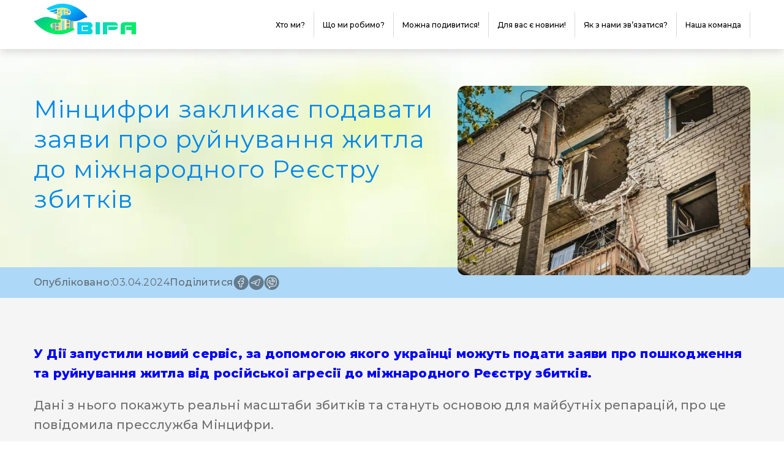

--- FILE ---
content_type: text/html; charset=UTF-8
request_url: https://vira.services/news/minczifri-zaklika%D1%94-podavati-zayavi-pro-rujnuvannya-zhitla-do-mizhnarodnogo-re%D1%94stru-zbitkiv/
body_size: 22083
content:
<!DOCTYPE html>
<html lang="uk">
<head>
	<meta charset="UTF-8">
	<meta name="viewport" content="width=device-width, initial-scale=1.0">
	<link rel="shortcut icon" href="favicon.ico" type="image/x-icon">
	<meta http-equiv="X-UA-Compatible" content="ie=edge">
	<meta name="theme-color" content="#111111">
	<title>Мінцифри закликає подавати заяви про руйнування житла до міжнародного Реєстру збитків - Управлінська компанія «ВІРА»</title>
    <meta name='robots' content='index, follow, max-image-preview:large, max-snippet:-1, max-video-preview:-1' />

	<!-- This site is optimized with the Yoast SEO plugin v20.11 - https://yoast.com/wordpress/plugins/seo/ -->
	<meta name="description" content="Через дію реєструються права на компенсацію" />
	<link rel="canonical" href="https://vira.services/news/minczifri-zaklikaє-podavati-zayavi-pro-rujnuvannya-zhitla-do-mizhnarodnogo-reєstru-zbitkiv/" />
	<meta property="og:locale" content="ru_RU" />
	<meta property="og:type" content="article" />
	<meta property="og:title" content="Мінцифри закликає подавати заяви про руйнування житла до міжнародного Реєстру збитків - Управлінська компанія «ВІРА»" />
	<meta property="og:description" content="Через дію реєструються права на компенсацію" />
	<meta property="og:url" content="https://vira.services/news/minczifri-zaklikaє-podavati-zayavi-pro-rujnuvannya-zhitla-do-mizhnarodnogo-reєstru-zbitkiv/" />
	<meta property="og:site_name" content="Управлінська компанія «ВІРА»" />
	<meta property="article:published_time" content="2024-04-03T11:00:31+00:00" />
	<meta property="article:modified_time" content="2025-08-05T18:46:48+00:00" />
	<meta property="og:image" content="https://vira.services/wp-content/uploads/2024/02/ilyustratyvne-foto.webp" />
	<meta property="og:image:width" content="1200" />
	<meta property="og:image:height" content="699" />
	<meta property="og:image:type" content="image/webp" />
	<meta name="author" content="Наталья" />
	<meta name="twitter:card" content="summary_large_image" />
	<meta name="twitter:label1" content="Написано автором" />
	<meta name="twitter:data1" content="Наталья" />
	<script type="application/ld+json" class="yoast-schema-graph">{"@context":"https://schema.org","@graph":[{"@type":"Article","@id":"https://vira.services/news/minczifri-zaklika%d1%94-podavati-zayavi-pro-rujnuvannya-zhitla-do-mizhnarodnogo-re%d1%94stru-zbitkiv/#article","isPartOf":{"@id":"https://vira.services/news/minczifri-zaklika%d1%94-podavati-zayavi-pro-rujnuvannya-zhitla-do-mizhnarodnogo-re%d1%94stru-zbitkiv/"},"author":{"name":"Наталья","@id":"https://vira.services/#/schema/person/d829d2d5615e05f332c7609a3ea9d0ba"},"headline":"Мінцифри закликає подавати заяви про руйнування житла до міжнародного Реєстру збитків","datePublished":"2024-04-03T11:00:31+00:00","dateModified":"2025-08-05T18:46:48+00:00","mainEntityOfPage":{"@id":"https://vira.services/news/minczifri-zaklika%d1%94-podavati-zayavi-pro-rujnuvannya-zhitla-do-mizhnarodnogo-re%d1%94stru-zbitkiv/"},"wordCount":11,"publisher":{"@id":"https://vira.services/#organization"},"image":{"@id":"https://vira.services/news/minczifri-zaklika%d1%94-podavati-zayavi-pro-rujnuvannya-zhitla-do-mizhnarodnogo-re%d1%94stru-zbitkiv/#primaryimage"},"thumbnailUrl":"https://vira.services/wp-content/uploads/2024/02/ilyustratyvne-foto.webp","keywords":["актуальні"],"articleSection":["news"],"inLanguage":"ru-RU"},{"@type":"WebPage","@id":"https://vira.services/news/minczifri-zaklika%d1%94-podavati-zayavi-pro-rujnuvannya-zhitla-do-mizhnarodnogo-re%d1%94stru-zbitkiv/","url":"https://vira.services/news/minczifri-zaklika%d1%94-podavati-zayavi-pro-rujnuvannya-zhitla-do-mizhnarodnogo-re%d1%94stru-zbitkiv/","name":"Мінцифри закликає подавати заяви про руйнування житла до міжнародного Реєстру збитків - Управлінська компанія «ВІРА»","isPartOf":{"@id":"https://vira.services/#website"},"primaryImageOfPage":{"@id":"https://vira.services/news/minczifri-zaklika%d1%94-podavati-zayavi-pro-rujnuvannya-zhitla-do-mizhnarodnogo-re%d1%94stru-zbitkiv/#primaryimage"},"image":{"@id":"https://vira.services/news/minczifri-zaklika%d1%94-podavati-zayavi-pro-rujnuvannya-zhitla-do-mizhnarodnogo-re%d1%94stru-zbitkiv/#primaryimage"},"thumbnailUrl":"https://vira.services/wp-content/uploads/2024/02/ilyustratyvne-foto.webp","datePublished":"2024-04-03T11:00:31+00:00","dateModified":"2025-08-05T18:46:48+00:00","description":"Через дію реєструються права на компенсацію","breadcrumb":{"@id":"https://vira.services/news/minczifri-zaklika%d1%94-podavati-zayavi-pro-rujnuvannya-zhitla-do-mizhnarodnogo-re%d1%94stru-zbitkiv/#breadcrumb"},"inLanguage":"ru-RU","potentialAction":[{"@type":"ReadAction","target":["https://vira.services/news/minczifri-zaklika%d1%94-podavati-zayavi-pro-rujnuvannya-zhitla-do-mizhnarodnogo-re%d1%94stru-zbitkiv/"]}]},{"@type":"ImageObject","inLanguage":"ru-RU","@id":"https://vira.services/news/minczifri-zaklika%d1%94-podavati-zayavi-pro-rujnuvannya-zhitla-do-mizhnarodnogo-re%d1%94stru-zbitkiv/#primaryimage","url":"https://vira.services/wp-content/uploads/2024/02/ilyustratyvne-foto.webp","contentUrl":"https://vira.services/wp-content/uploads/2024/02/ilyustratyvne-foto.webp","width":1200,"height":699},{"@type":"BreadcrumbList","@id":"https://vira.services/news/minczifri-zaklika%d1%94-podavati-zayavi-pro-rujnuvannya-zhitla-do-mizhnarodnogo-re%d1%94stru-zbitkiv/#breadcrumb","itemListElement":[{"@type":"ListItem","position":1,"name":"Главная страница","item":"https://vira.services/"},{"@type":"ListItem","position":2,"name":"Мінцифри закликає подавати заяви про руйнування житла до міжнародного Реєстру збитків"}]},{"@type":"WebSite","@id":"https://vira.services/#website","url":"https://vira.services/","name":"Управлінська компанія «ВІРА»","description":"","publisher":{"@id":"https://vira.services/#organization"},"potentialAction":[{"@type":"SearchAction","target":{"@type":"EntryPoint","urlTemplate":"https://vira.services/?s={search_term_string}"},"query-input":"required name=search_term_string"}],"inLanguage":"ru-RU"},{"@type":"Organization","@id":"https://vira.services/#organization","name":"Управлінська компанія «ВІРА»","url":"https://vira.services/","logo":{"@type":"ImageObject","inLanguage":"ru-RU","@id":"https://vira.services/#/schema/logo/image/","url":"https://vira.services/wp-content/uploads/2023/07/logo.svg","contentUrl":"https://vira.services/wp-content/uploads/2023/07/logo.svg","caption":"Управлінська компанія «ВІРА»"},"image":{"@id":"https://vira.services/#/schema/logo/image/"}},{"@type":"Person","@id":"https://vira.services/#/schema/person/d829d2d5615e05f332c7609a3ea9d0ba","name":"Наталья","image":{"@type":"ImageObject","inLanguage":"ru-RU","@id":"https://vira.services/#/schema/person/image/","url":"https://secure.gravatar.com/avatar/de3bd8461d4c116febc5573c490250a5?s=96&d=mm&r=g","contentUrl":"https://secure.gravatar.com/avatar/de3bd8461d4c116febc5573c490250a5?s=96&d=mm&r=g","caption":"Наталья"},"url":"https://vira.services/author/nataliya/"}]}</script>
	<!-- / Yoast SEO plugin. -->


<link rel='dns-prefetch' href='//cdn.jsdelivr.net' />
<link rel="alternate" type="application/rss+xml" title="Управлінська компанія «ВІРА» &raquo; Лента комментариев к &laquo;Мінцифри закликає подавати заяви про руйнування житла до міжнародного Реєстру збитків&raquo;" href="https://vira.services/news/minczifri-zaklika%d1%94-podavati-zayavi-pro-rujnuvannya-zhitla-do-mizhnarodnogo-re%d1%94stru-zbitkiv/feed/" />
<script type="text/javascript">
window._wpemojiSettings = {"baseUrl":"https:\/\/s.w.org\/images\/core\/emoji\/14.0.0\/72x72\/","ext":".png","svgUrl":"https:\/\/s.w.org\/images\/core\/emoji\/14.0.0\/svg\/","svgExt":".svg","source":{"concatemoji":"https:\/\/vira.services\/wp-includes\/js\/wp-emoji-release.min.js?ver=6.2.8"}};
/*! This file is auto-generated */
!function(e,a,t){var n,r,o,i=a.createElement("canvas"),p=i.getContext&&i.getContext("2d");function s(e,t){p.clearRect(0,0,i.width,i.height),p.fillText(e,0,0);e=i.toDataURL();return p.clearRect(0,0,i.width,i.height),p.fillText(t,0,0),e===i.toDataURL()}function c(e){var t=a.createElement("script");t.src=e,t.defer=t.type="text/javascript",a.getElementsByTagName("head")[0].appendChild(t)}for(o=Array("flag","emoji"),t.supports={everything:!0,everythingExceptFlag:!0},r=0;r<o.length;r++)t.supports[o[r]]=function(e){if(p&&p.fillText)switch(p.textBaseline="top",p.font="600 32px Arial",e){case"flag":return s("\ud83c\udff3\ufe0f\u200d\u26a7\ufe0f","\ud83c\udff3\ufe0f\u200b\u26a7\ufe0f")?!1:!s("\ud83c\uddfa\ud83c\uddf3","\ud83c\uddfa\u200b\ud83c\uddf3")&&!s("\ud83c\udff4\udb40\udc67\udb40\udc62\udb40\udc65\udb40\udc6e\udb40\udc67\udb40\udc7f","\ud83c\udff4\u200b\udb40\udc67\u200b\udb40\udc62\u200b\udb40\udc65\u200b\udb40\udc6e\u200b\udb40\udc67\u200b\udb40\udc7f");case"emoji":return!s("\ud83e\udef1\ud83c\udffb\u200d\ud83e\udef2\ud83c\udfff","\ud83e\udef1\ud83c\udffb\u200b\ud83e\udef2\ud83c\udfff")}return!1}(o[r]),t.supports.everything=t.supports.everything&&t.supports[o[r]],"flag"!==o[r]&&(t.supports.everythingExceptFlag=t.supports.everythingExceptFlag&&t.supports[o[r]]);t.supports.everythingExceptFlag=t.supports.everythingExceptFlag&&!t.supports.flag,t.DOMReady=!1,t.readyCallback=function(){t.DOMReady=!0},t.supports.everything||(n=function(){t.readyCallback()},a.addEventListener?(a.addEventListener("DOMContentLoaded",n,!1),e.addEventListener("load",n,!1)):(e.attachEvent("onload",n),a.attachEvent("onreadystatechange",function(){"complete"===a.readyState&&t.readyCallback()})),(e=t.source||{}).concatemoji?c(e.concatemoji):e.wpemoji&&e.twemoji&&(c(e.twemoji),c(e.wpemoji)))}(window,document,window._wpemojiSettings);
</script>
<style type="text/css">
img.wp-smiley,
img.emoji {
	display: inline !important;
	border: none !important;
	box-shadow: none !important;
	height: 1em !important;
	width: 1em !important;
	margin: 0 0.07em !important;
	vertical-align: -0.1em !important;
	background: none !important;
	padding: 0 !important;
}
</style>
	<link rel='stylesheet' id='wp-block-library-css' href='https://vira.services/wp-includes/css/dist/block-library/style.min.css?ver=6.2.8' type='text/css' media='all' />
<link rel='stylesheet' id='classic-theme-styles-css' href='https://vira.services/wp-includes/css/classic-themes.min.css?ver=6.2.8' type='text/css' media='all' />
<style id='global-styles-inline-css' type='text/css'>
body{--wp--preset--color--black: #000000;--wp--preset--color--cyan-bluish-gray: #abb8c3;--wp--preset--color--white: #ffffff;--wp--preset--color--pale-pink: #f78da7;--wp--preset--color--vivid-red: #cf2e2e;--wp--preset--color--luminous-vivid-orange: #ff6900;--wp--preset--color--luminous-vivid-amber: #fcb900;--wp--preset--color--light-green-cyan: #7bdcb5;--wp--preset--color--vivid-green-cyan: #00d084;--wp--preset--color--pale-cyan-blue: #8ed1fc;--wp--preset--color--vivid-cyan-blue: #0693e3;--wp--preset--color--vivid-purple: #9b51e0;--wp--preset--gradient--vivid-cyan-blue-to-vivid-purple: linear-gradient(135deg,rgba(6,147,227,1) 0%,rgb(155,81,224) 100%);--wp--preset--gradient--light-green-cyan-to-vivid-green-cyan: linear-gradient(135deg,rgb(122,220,180) 0%,rgb(0,208,130) 100%);--wp--preset--gradient--luminous-vivid-amber-to-luminous-vivid-orange: linear-gradient(135deg,rgba(252,185,0,1) 0%,rgba(255,105,0,1) 100%);--wp--preset--gradient--luminous-vivid-orange-to-vivid-red: linear-gradient(135deg,rgba(255,105,0,1) 0%,rgb(207,46,46) 100%);--wp--preset--gradient--very-light-gray-to-cyan-bluish-gray: linear-gradient(135deg,rgb(238,238,238) 0%,rgb(169,184,195) 100%);--wp--preset--gradient--cool-to-warm-spectrum: linear-gradient(135deg,rgb(74,234,220) 0%,rgb(151,120,209) 20%,rgb(207,42,186) 40%,rgb(238,44,130) 60%,rgb(251,105,98) 80%,rgb(254,248,76) 100%);--wp--preset--gradient--blush-light-purple: linear-gradient(135deg,rgb(255,206,236) 0%,rgb(152,150,240) 100%);--wp--preset--gradient--blush-bordeaux: linear-gradient(135deg,rgb(254,205,165) 0%,rgb(254,45,45) 50%,rgb(107,0,62) 100%);--wp--preset--gradient--luminous-dusk: linear-gradient(135deg,rgb(255,203,112) 0%,rgb(199,81,192) 50%,rgb(65,88,208) 100%);--wp--preset--gradient--pale-ocean: linear-gradient(135deg,rgb(255,245,203) 0%,rgb(182,227,212) 50%,rgb(51,167,181) 100%);--wp--preset--gradient--electric-grass: linear-gradient(135deg,rgb(202,248,128) 0%,rgb(113,206,126) 100%);--wp--preset--gradient--midnight: linear-gradient(135deg,rgb(2,3,129) 0%,rgb(40,116,252) 100%);--wp--preset--duotone--dark-grayscale: url('#wp-duotone-dark-grayscale');--wp--preset--duotone--grayscale: url('#wp-duotone-grayscale');--wp--preset--duotone--purple-yellow: url('#wp-duotone-purple-yellow');--wp--preset--duotone--blue-red: url('#wp-duotone-blue-red');--wp--preset--duotone--midnight: url('#wp-duotone-midnight');--wp--preset--duotone--magenta-yellow: url('#wp-duotone-magenta-yellow');--wp--preset--duotone--purple-green: url('#wp-duotone-purple-green');--wp--preset--duotone--blue-orange: url('#wp-duotone-blue-orange');--wp--preset--font-size--small: 13px;--wp--preset--font-size--medium: 20px;--wp--preset--font-size--large: 36px;--wp--preset--font-size--x-large: 42px;--wp--preset--spacing--20: 0.44rem;--wp--preset--spacing--30: 0.67rem;--wp--preset--spacing--40: 1rem;--wp--preset--spacing--50: 1.5rem;--wp--preset--spacing--60: 2.25rem;--wp--preset--spacing--70: 3.38rem;--wp--preset--spacing--80: 5.06rem;--wp--preset--shadow--natural: 6px 6px 9px rgba(0, 0, 0, 0.2);--wp--preset--shadow--deep: 12px 12px 50px rgba(0, 0, 0, 0.4);--wp--preset--shadow--sharp: 6px 6px 0px rgba(0, 0, 0, 0.2);--wp--preset--shadow--outlined: 6px 6px 0px -3px rgba(255, 255, 255, 1), 6px 6px rgba(0, 0, 0, 1);--wp--preset--shadow--crisp: 6px 6px 0px rgba(0, 0, 0, 1);}:where(.is-layout-flex){gap: 0.5em;}body .is-layout-flow > .alignleft{float: left;margin-inline-start: 0;margin-inline-end: 2em;}body .is-layout-flow > .alignright{float: right;margin-inline-start: 2em;margin-inline-end: 0;}body .is-layout-flow > .aligncenter{margin-left: auto !important;margin-right: auto !important;}body .is-layout-constrained > .alignleft{float: left;margin-inline-start: 0;margin-inline-end: 2em;}body .is-layout-constrained > .alignright{float: right;margin-inline-start: 2em;margin-inline-end: 0;}body .is-layout-constrained > .aligncenter{margin-left: auto !important;margin-right: auto !important;}body .is-layout-constrained > :where(:not(.alignleft):not(.alignright):not(.alignfull)){max-width: var(--wp--style--global--content-size);margin-left: auto !important;margin-right: auto !important;}body .is-layout-constrained > .alignwide{max-width: var(--wp--style--global--wide-size);}body .is-layout-flex{display: flex;}body .is-layout-flex{flex-wrap: wrap;align-items: center;}body .is-layout-flex > *{margin: 0;}:where(.wp-block-columns.is-layout-flex){gap: 2em;}.has-black-color{color: var(--wp--preset--color--black) !important;}.has-cyan-bluish-gray-color{color: var(--wp--preset--color--cyan-bluish-gray) !important;}.has-white-color{color: var(--wp--preset--color--white) !important;}.has-pale-pink-color{color: var(--wp--preset--color--pale-pink) !important;}.has-vivid-red-color{color: var(--wp--preset--color--vivid-red) !important;}.has-luminous-vivid-orange-color{color: var(--wp--preset--color--luminous-vivid-orange) !important;}.has-luminous-vivid-amber-color{color: var(--wp--preset--color--luminous-vivid-amber) !important;}.has-light-green-cyan-color{color: var(--wp--preset--color--light-green-cyan) !important;}.has-vivid-green-cyan-color{color: var(--wp--preset--color--vivid-green-cyan) !important;}.has-pale-cyan-blue-color{color: var(--wp--preset--color--pale-cyan-blue) !important;}.has-vivid-cyan-blue-color{color: var(--wp--preset--color--vivid-cyan-blue) !important;}.has-vivid-purple-color{color: var(--wp--preset--color--vivid-purple) !important;}.has-black-background-color{background-color: var(--wp--preset--color--black) !important;}.has-cyan-bluish-gray-background-color{background-color: var(--wp--preset--color--cyan-bluish-gray) !important;}.has-white-background-color{background-color: var(--wp--preset--color--white) !important;}.has-pale-pink-background-color{background-color: var(--wp--preset--color--pale-pink) !important;}.has-vivid-red-background-color{background-color: var(--wp--preset--color--vivid-red) !important;}.has-luminous-vivid-orange-background-color{background-color: var(--wp--preset--color--luminous-vivid-orange) !important;}.has-luminous-vivid-amber-background-color{background-color: var(--wp--preset--color--luminous-vivid-amber) !important;}.has-light-green-cyan-background-color{background-color: var(--wp--preset--color--light-green-cyan) !important;}.has-vivid-green-cyan-background-color{background-color: var(--wp--preset--color--vivid-green-cyan) !important;}.has-pale-cyan-blue-background-color{background-color: var(--wp--preset--color--pale-cyan-blue) !important;}.has-vivid-cyan-blue-background-color{background-color: var(--wp--preset--color--vivid-cyan-blue) !important;}.has-vivid-purple-background-color{background-color: var(--wp--preset--color--vivid-purple) !important;}.has-black-border-color{border-color: var(--wp--preset--color--black) !important;}.has-cyan-bluish-gray-border-color{border-color: var(--wp--preset--color--cyan-bluish-gray) !important;}.has-white-border-color{border-color: var(--wp--preset--color--white) !important;}.has-pale-pink-border-color{border-color: var(--wp--preset--color--pale-pink) !important;}.has-vivid-red-border-color{border-color: var(--wp--preset--color--vivid-red) !important;}.has-luminous-vivid-orange-border-color{border-color: var(--wp--preset--color--luminous-vivid-orange) !important;}.has-luminous-vivid-amber-border-color{border-color: var(--wp--preset--color--luminous-vivid-amber) !important;}.has-light-green-cyan-border-color{border-color: var(--wp--preset--color--light-green-cyan) !important;}.has-vivid-green-cyan-border-color{border-color: var(--wp--preset--color--vivid-green-cyan) !important;}.has-pale-cyan-blue-border-color{border-color: var(--wp--preset--color--pale-cyan-blue) !important;}.has-vivid-cyan-blue-border-color{border-color: var(--wp--preset--color--vivid-cyan-blue) !important;}.has-vivid-purple-border-color{border-color: var(--wp--preset--color--vivid-purple) !important;}.has-vivid-cyan-blue-to-vivid-purple-gradient-background{background: var(--wp--preset--gradient--vivid-cyan-blue-to-vivid-purple) !important;}.has-light-green-cyan-to-vivid-green-cyan-gradient-background{background: var(--wp--preset--gradient--light-green-cyan-to-vivid-green-cyan) !important;}.has-luminous-vivid-amber-to-luminous-vivid-orange-gradient-background{background: var(--wp--preset--gradient--luminous-vivid-amber-to-luminous-vivid-orange) !important;}.has-luminous-vivid-orange-to-vivid-red-gradient-background{background: var(--wp--preset--gradient--luminous-vivid-orange-to-vivid-red) !important;}.has-very-light-gray-to-cyan-bluish-gray-gradient-background{background: var(--wp--preset--gradient--very-light-gray-to-cyan-bluish-gray) !important;}.has-cool-to-warm-spectrum-gradient-background{background: var(--wp--preset--gradient--cool-to-warm-spectrum) !important;}.has-blush-light-purple-gradient-background{background: var(--wp--preset--gradient--blush-light-purple) !important;}.has-blush-bordeaux-gradient-background{background: var(--wp--preset--gradient--blush-bordeaux) !important;}.has-luminous-dusk-gradient-background{background: var(--wp--preset--gradient--luminous-dusk) !important;}.has-pale-ocean-gradient-background{background: var(--wp--preset--gradient--pale-ocean) !important;}.has-electric-grass-gradient-background{background: var(--wp--preset--gradient--electric-grass) !important;}.has-midnight-gradient-background{background: var(--wp--preset--gradient--midnight) !important;}.has-small-font-size{font-size: var(--wp--preset--font-size--small) !important;}.has-medium-font-size{font-size: var(--wp--preset--font-size--medium) !important;}.has-large-font-size{font-size: var(--wp--preset--font-size--large) !important;}.has-x-large-font-size{font-size: var(--wp--preset--font-size--x-large) !important;}
.wp-block-navigation a:where(:not(.wp-element-button)){color: inherit;}
:where(.wp-block-columns.is-layout-flex){gap: 2em;}
.wp-block-pullquote{font-size: 1.5em;line-height: 1.6;}
</style>
<link data-minify="1" rel='stylesheet' id='vira-css' href='https://vira.services/wp-content/cache/min/1/wp-content/themes/vira/style.css?ver=1760268283' type='text/css' media='all' />
<link data-minify="1" rel='stylesheet' id='swiper-css' href='https://vira.services/wp-content/cache/min/1/npm/swiper@9/swiper-bundle.min.css?ver=1760268278' type='text/css' media='all' />
<link data-minify="1" rel='stylesheet' id='vendo-css' href='https://vira.services/wp-content/cache/min/1/wp-content/themes/vira/assets/vendor.css?ver=1760268286' type='text/css' media='all' />
<script type='text/javascript' src='https://vira.services/wp-includes/js/jquery/jquery.min.js?ver=3.6.4' id='jquery-core-js'></script>
<script type='text/javascript' src='https://vira.services/wp-includes/js/jquery/jquery-migrate.min.js?ver=3.4.0' id='jquery-migrate-js'></script>
<link rel="https://api.w.org/" href="https://vira.services/wp-json/" /><link rel="alternate" type="application/json" href="https://vira.services/wp-json/wp/v2/posts/1917" /><link rel="EditURI" type="application/rsd+xml" title="RSD" href="https://vira.services/xmlrpc.php?rsd" />
<link rel="wlwmanifest" type="application/wlwmanifest+xml" href="https://vira.services/wp-includes/wlwmanifest.xml" />
<meta name="generator" content="WordPress 6.2.8" />
<link rel='shortlink' href='https://vira.services/?p=1917' />
<link rel="alternate" type="application/json+oembed" href="https://vira.services/wp-json/oembed/1.0/embed?url=https%3A%2F%2Fvira.services%2Fnews%2Fminczifri-zaklika%25d1%2594-podavati-zayavi-pro-rujnuvannya-zhitla-do-mizhnarodnogo-re%25d1%2594stru-zbitkiv%2F" />
<link rel="alternate" type="text/xml+oembed" href="https://vira.services/wp-json/oembed/1.0/embed?url=https%3A%2F%2Fvira.services%2Fnews%2Fminczifri-zaklika%25d1%2594-podavati-zayavi-pro-rujnuvannya-zhitla-do-mizhnarodnogo-re%25d1%2594stru-zbitkiv%2F&#038;format=xml" />
<link rel="icon" href="https://vira.services/wp-content/uploads/2023/07/cropped-logo-32x32.png" sizes="32x32" />
<link rel="icon" href="https://vira.services/wp-content/uploads/2023/07/cropped-logo-192x192.png" sizes="192x192" />
<link rel="apple-touch-icon" href="https://vira.services/wp-content/uploads/2023/07/cropped-logo-180x180.png" />
<meta name="msapplication-TileImage" content="https://vira.services/wp-content/uploads/2023/07/cropped-logo-270x270.png" />
<noscript><style id="rocket-lazyload-nojs-css">.rll-youtube-player, [data-lazy-src]{display:none !important;}</style></noscript>
	<link rel="preconnect" href="https://fonts.googleapis.com">
	<link rel="preconnect" href="https://fonts.gstatic.com" crossorigin>
	<link href="https://fonts.googleapis.com/css2?family=Montserrat:wght@400;500;600;700;800;900&family=Nunito&family=Roboto:wght@300;400;500;700;900&display=swap" rel="stylesheet">
</head>
		<body class="page__body">
		<header class="header">
			<div class="header__container container">
				<a class="header-logo" href="https://vira.services">
					<img src="data:image/svg+xml,%3Csvg%20xmlns='http://www.w3.org/2000/svg'%20viewBox='0%200%200%200'%3E%3C/svg%3E" alt="icon" data-lazy-src="https://vira.services/wp-content/uploads/2023/07/logo.svg"><noscript><img src="https://vira.services/wp-content/uploads/2023/07/logo.svg" alt="icon"></noscript>
				</a>
				
				<ul id="menu-header" class="header-nav"><li id="menu-item-167" class="menu-item menu-item-type-post_type menu-item-object-page menu-item-167"><a class="header-nav__item__link"href="https://vira.services/o-nas/">Хто ми?</a></li>
<li id="menu-item-168" class="menu-item menu-item-type-post_type menu-item-object-page menu-item-168"><a class="header-nav__item__link"href="https://vira.services/shho-mi-robimo/">Що ми робимо?</a></li>
<li id="menu-item-169" class="menu-item menu-item-type-post_type menu-item-object-page menu-item-169"><a class="header-nav__item__link"href="https://vira.services/mozhno-podivitisya/">Можна подивитися!</a></li>
<li id="menu-item-170" class="menu-item menu-item-type-taxonomy menu-item-object-category current-post-ancestor current-menu-parent current-post-parent menu-item-170"><a class="header-nav__item__link"href="https://vira.services/category/news/">Для вас є новини!</a></li>
<li id="menu-item-171" class="menu-item menu-item-type-post_type menu-item-object-page menu-item-171"><a class="header-nav__item__link"href="https://vira.services/kontakty/">Як з нами зв’язатися?</a></li>
<li id="menu-item-172" class="menu-item menu-item-type-post_type menu-item-object-page menu-item-172"><a class="header-nav__item__link"href="https://vira.services/komanda/">Наша команда</a></li>
</ul>
				<a href="#" class="header-burger">
					<span></span>
				</a>  
			</div>

			<article class="header-mobile-menu">
				<div class="header-mobile-menu__container container">
					<div class="header-mobile-menu__head"> 
						<a class="header-mobile-menu__head__link" href="https://vira.services">
							<img 
							class="header-mobile-menu__head__link-img" 
						 src="data:image/svg+xml,%3Csvg%20xmlns='http://www.w3.org/2000/svg'%20viewBox='0%200%200%200'%3E%3C/svg%3E" 
							alt="img" data-lazy-src="https://vira.services/wp-content/uploads/2023/07/logo.svg"><noscript><img 
							class="header-mobile-menu__head__link-img" 
							src="https://vira.services/wp-content/uploads/2023/07/logo.svg" 
							alt="img"></noscript>
						</a>
					</div>

					<ul id="menu-header-1" class="header-mobile-menu__list"><li class="menu-item menu-item-type-post_type menu-item-object-page menu-item-167"><a class="header-nav__item__link"href="https://vira.services/o-nas/">Хто ми?</a></li>
<li class="menu-item menu-item-type-post_type menu-item-object-page menu-item-168"><a class="header-nav__item__link"href="https://vira.services/shho-mi-robimo/">Що ми робимо?</a></li>
<li class="menu-item menu-item-type-post_type menu-item-object-page menu-item-169"><a class="header-nav__item__link"href="https://vira.services/mozhno-podivitisya/">Можна подивитися!</a></li>
<li class="menu-item menu-item-type-taxonomy menu-item-object-category current-post-ancestor current-menu-parent current-post-parent menu-item-170"><a class="header-nav__item__link"href="https://vira.services/category/news/">Для вас є новини!</a></li>
<li class="menu-item menu-item-type-post_type menu-item-object-page menu-item-171"><a class="header-nav__item__link"href="https://vira.services/kontakty/">Як з нами зв’язатися?</a></li>
<li class="menu-item menu-item-type-post_type menu-item-object-page menu-item-172"><a class="header-nav__item__link"href="https://vira.services/komanda/">Наша команда</a></li>
</ul>
					<div class="header-mobile-menu__footer">
						<p class="header-mobile-menu__footer-title">Долучайтесь до нас</p>

					<ul class="header-mobile-menu__footer-list">
						<li class="header-mobile-menu__footer-list-item">
						<a 
							class="header-mobile-menu__footer-list-item-link" 
							href="https://instagram1.com/">
							<svg xmlns="http://www.w3.org/2000/svg" width="40" height="40" viewBox="0 0 40 40" fill="none">
								<rect width="40" height="40" rx="20" fill="black" fill-opacity="0.43"/>
								<path fill-rule="evenodd" clip-rule="evenodd" d="M15.0527 8.072C16.3324 8.01309 16.7404 8 20 8C23.2596 8 23.6676 8.01418 24.9462 8.072C26.2247 8.12982 27.0975 8.33382 27.8611 8.62945C28.6607 8.93164 29.3862 9.404 29.9862 10.0149C30.5971 10.6138 31.0684 11.3382 31.3695 12.1389C31.6662 12.9025 31.8691 13.7753 31.928 15.0516C31.9869 16.3335 32 16.7415 32 20C32 23.2596 31.9858 23.6676 31.928 24.9473C31.8702 26.2236 31.6662 27.0964 31.3695 27.86C31.0684 28.6608 30.5963 29.3864 29.9862 29.9862C29.3862 30.5971 28.6607 31.0684 27.8611 31.3695C27.0975 31.6662 26.2247 31.8691 24.9484 31.928C23.6676 31.9869 23.2596 32 20 32C16.7404 32 16.3324 31.9858 15.0527 31.928C13.7764 31.8702 12.9036 31.6662 12.14 31.3695C11.3392 31.0683 10.6136 30.5963 10.0138 29.9862C9.40332 29.3869 8.93089 28.6617 8.62945 27.8611C8.33382 27.0975 8.13091 26.2247 8.072 24.9484C8.01309 23.6665 8 23.2585 8 20C8 16.7404 8.01418 16.3324 8.072 15.0538C8.12982 13.7753 8.33382 12.9025 8.62945 12.1389C8.93133 11.3383 9.40413 10.6131 10.0149 10.0138C10.6139 9.40346 11.3387 8.93103 12.1389 8.62945C12.9025 8.33382 13.7753 8.13091 15.0516 8.072H15.0527ZM24.8491 10.232C23.5836 10.1742 23.204 10.1622 20 10.1622C16.796 10.1622 16.4164 10.1742 15.1509 10.232C13.9804 10.2855 13.3455 10.4807 12.9222 10.6455C12.3625 10.8636 11.9622 11.1222 11.5422 11.5422C11.144 11.9295 10.8377 12.401 10.6455 12.9222C10.4807 13.3455 10.2855 13.9804 10.232 15.1509C10.1742 16.4164 10.1622 16.796 10.1622 20C10.1622 23.204 10.1742 23.5836 10.232 24.8491C10.2855 26.0196 10.4807 26.6545 10.6455 27.0778C10.8375 27.5982 11.144 28.0705 11.5422 28.4578C11.9295 28.856 12.4018 29.1625 12.9222 29.3545C13.3455 29.5193 13.9804 29.7145 15.1509 29.768C16.4164 29.8258 16.7949 29.8378 20 29.8378C23.2051 29.8378 23.5836 29.8258 24.8491 29.768C26.0196 29.7145 26.6545 29.5193 27.0778 29.3545C27.6375 29.1364 28.0378 28.8778 28.4578 28.4578C28.856 28.0705 29.1625 27.5982 29.3545 27.0778C29.5193 26.6545 29.7145 26.0196 29.768 24.8491C29.8258 23.5836 29.8378 23.204 29.8378 20C29.8378 16.796 29.8258 16.4164 29.768 15.1509C29.7145 13.9804 29.5193 13.3455 29.3545 12.9222C29.1364 12.3625 28.8778 11.9622 28.4578 11.5422C28.0705 11.1441 27.5989 10.8377 27.0778 10.6455C26.6545 10.4807 26.0196 10.2855 24.8491 10.232ZM18.4673 23.6993C19.3233 24.0556 20.2764 24.1037 21.1639 23.8353C22.0514 23.567 22.8182 22.9988 23.3334 22.2279C23.8485 21.457 24.0801 20.5311 23.9884 19.6085C23.8968 18.6858 23.4876 17.8236 22.8309 17.1691C22.4123 16.7507 21.906 16.4303 21.3487 16.2311C20.7914 16.0318 20.1968 15.9586 19.6078 16.0167C19.0188 16.0748 18.45 16.2627 17.9423 16.5671C17.4347 16.8714 17.0008 17.2844 16.672 17.7766C16.3431 18.2687 16.1275 18.8276 16.0406 19.413C15.9536 19.9985 15.9976 20.596 16.1693 21.1624C16.341 21.7288 16.6362 22.2501 17.0335 22.6888C17.4309 23.1275 17.9205 23.4726 18.4673 23.6993ZM15.6385 15.6385C16.2113 15.0658 16.8913 14.6115 17.6396 14.3015C18.3879 13.9915 19.19 13.832 20 13.832C20.81 13.832 21.6121 13.9915 22.3604 14.3015C23.1087 14.6115 23.7887 15.0658 24.3615 15.6385C24.9342 16.2113 25.3885 16.8913 25.6985 17.6396C26.0085 18.3879 26.168 19.19 26.168 20C26.168 20.81 26.0085 21.6121 25.6985 22.3604C25.3885 23.1087 24.9342 23.7887 24.3615 24.3615C23.2047 25.5182 21.6359 26.168 20 26.168C18.3641 26.168 16.7953 25.5182 15.6385 24.3615C14.4818 23.2047 13.832 21.6359 13.832 20C13.832 18.3641 14.4818 16.7953 15.6385 15.6385ZM27.536 14.7505C27.6779 14.6167 27.7916 14.4557 27.8701 14.2771C27.9487 14.0985 27.9907 13.9059 27.9935 13.7108C27.9964 13.5157 27.9601 13.3221 27.8867 13.1412C27.8134 12.9604 27.7045 12.7962 27.5665 12.6582C27.4285 12.5203 27.2643 12.4114 27.0835 12.338C26.9027 12.2647 26.709 12.2283 26.5139 12.2312C26.3188 12.234 26.1263 12.276 25.9477 12.3546C25.7691 12.4332 25.6081 12.5468 25.4742 12.6887C25.2138 12.9648 25.0712 13.3314 25.0768 13.7108C25.0823 14.0903 25.2355 14.4526 25.5038 14.7209C25.7721 14.9892 26.1345 15.1424 26.5139 15.148C26.8933 15.1535 27.26 15.0109 27.536 14.7505Z" fill="white"/>
							</svg>
						</a>
						</li>
						<li class="header-mobile-menu__footer-list-item">
							<a
								class="header-mobile-menu__footer-list-item-link" 
								href="https://www.facebook.com/profile.php?id=100087990265483">
								<svg xmlns="http://www.w3.org/2000/svg" width="40" height="40" viewBox="0 0 40 40" fill="none">
									<rect width="40" height="40" rx="20" fill="black" fill-opacity="0.43"/>
									<path d="M13 17.3333V22.6667H17V32H22.3333V22.6667H26.3333L27.6667 17.3333H22.3333V14.6667C22.3333 14.313 22.4738 13.9739 22.7239 13.7239C22.9739 13.4738 23.313 13.3333 23.6667 13.3333H27.6667V8H23.6667C21.8986 8 20.2029 8.70238 18.9526 9.95262C17.7024 11.2029 17 12.8986 17 14.6667V17.3333H13Z" stroke="white" stroke-width="2" stroke-linecap="round" stroke-linejoin="round"/>
								</svg>
							</a>
						</li>
						<li class="header-mobile-menu__footer-list-item">
							<a
								class="header-mobile-menu__footer-list-item-link" 
								href="https://t.me/mriazp">
							<svg xmlns="http://www.w3.org/2000/svg" width="40" height="40" viewBox="0 0 40 40" fill="none">
								<rect width="40" height="40" rx="20" fill="black" fill-opacity="0.43"/>
								<path fill-rule="evenodd" clip-rule="evenodd" d="M31.9474 11.9998L27.2813 30.1109C26.8588 31.7508 24.9523 32.41 23.601 31.574C22.4946 30.8894 20.1933 29.5375 15.6783 27.1105C14.7802 26.6277 14.4585 25.3697 15.2291 24.5184L17.4777 22.0346L13.7902 24.0552C12.6003 24.7073 11.1288 25.0871 9.60984 24.77C7.54814 24.3395 5.61245 23.5676 5.02815 23.3247C3.55723 22.7132 3.7576 20.7651 5.03956 20.2411L29.7953 10.122C31.0117 9.62476 32.2753 10.7267 31.9474 11.9998ZM5.64117 21.7129C5.57614 21.7395 5.57369 21.8296 5.63855 21.8565C6.19405 22.0875 8.02059 22.8139 9.9348 23.2135C10.9933 23.4345 12.0779 23.1804 13.0262 22.6608L23.7493 16.785C23.9851 16.6558 24.2212 16.9549 24.0407 17.1542L16.4078 25.5855C16.3732 25.6238 16.3856 25.6855 16.4311 25.71C20.9615 28.1453 23.2933 29.5138 24.4376 30.2218C24.9219 30.5215 25.5995 30.2657 25.7415 29.7143L30.4076 11.6031C30.4093 11.5968 30.403 11.5913 30.3969 11.5937L5.64117 21.7129Z" fill="white"/>
							</svg>
						</a>
						</li>
						<li class="header-mobile-menu__footer-list-item">
						<a
						class="header-mobile-menu__footer-list-item-link" 
						href="https://www.viber1.com">
						<svg xmlns="http://www.w3.org/2000/svg" width="40" height="40" viewBox="0 0 40 40" fill="none">
							<rect width="40" height="40" rx="20" fill="black" fill-opacity="0.43"/>
							<path fill-rule="evenodd" clip-rule="evenodd" d="M15.831 14.1478C15.6325 13.7011 15.2268 13.3469 14.7389 13.3782C13.2108 13.4763 12.2666 14.88 11.8403 16.362C11.3503 18.0658 11.9165 19.8712 12.9188 21.3335C13.8544 22.6983 15.0492 23.9147 16.3911 24.8988C18.2428 26.2569 20.6804 27.2096 22.6519 26.0321C23.6659 25.4265 24.5441 24.5212 24.7711 23.5333C24.8849 23.0379 24.5247 22.5978 24.0619 22.3873L21.7573 21.3391C21.4491 21.1989 21.0461 21.2682 20.7603 21.45C20.2642 21.7655 19.6068 22.1426 19.0778 21.8857C17.7832 21.257 16.9252 20.4459 16.3055 19.1181C16.0583 18.5885 16.409 17.9266 16.718 17.4305C16.908 17.1253 16.9705 16.7116 16.8245 16.3831L15.831 14.1478ZM14.6624 14.6824L15.6008 16.7938C15.438 17.0578 15.2194 17.4386 15.081 17.8647C14.9363 18.3101 14.8229 18.9798 15.1411 19.6615C15.8967 21.2807 16.9813 22.2961 18.5165 23.0416C19.2188 23.3827 19.9081 23.2509 20.353 23.0963C20.7602 22.9549 21.1273 22.7373 21.3794 22.5789L23.4255 23.5095C23.2148 23.9617 22.7227 24.4931 21.993 24.9289C21.3684 25.302 20.6305 25.3716 19.7762 25.1667C18.906 24.9581 17.9889 24.4772 17.151 23.8626C15.9205 22.9601 14.8288 21.847 13.9787 20.6069C13.1033 19.3299 12.7285 17.9227 13.0753 16.7172C13.4335 15.4715 14.045 14.8123 14.6624 14.6824Z" fill="white"/>
							<path d="M22.5131 18.4243C22.623 18.8419 22.2794 19.2172 21.8475 19.2172C21.5131 19.2172 21.2292 18.9863 21.0979 18.6788C20.773 17.9175 20.1679 17.3125 19.4066 16.9876C19.099 16.8563 18.8682 16.5724 18.8682 16.238C18.8682 15.8062 19.2434 15.4626 19.661 15.5724C21.0728 15.9437 22.1422 17.0142 22.5131 18.4243Z" fill="white"/>
							<path d="M24.8933 19.358C25.351 19.358 25.7059 18.9527 25.5964 18.5083C24.9031 15.6939 22.6732 13.4641 19.8587 12.7708C19.4144 12.6613 19.0091 13.0162 19.0091 13.4739C19.0091 13.8384 19.271 14.1463 19.622 14.2448C21.791 14.8536 23.5135 16.5761 24.1224 18.7451C24.2209 19.096 24.5288 19.358 24.8933 19.358Z" fill="white"/>
							<path d="M28.4361 18.7483C28.45 19.1503 28.1155 19.467 27.7133 19.467C27.2816 19.467 26.9421 19.1037 26.9197 18.6725C26.7259 14.9361 23.6489 11.859 19.9125 11.6652C19.4813 11.6428 19.118 11.3033 19.118 10.8716C19.118 10.4694 19.4347 10.1349 19.8367 10.1488C24.4556 10.3086 28.2764 14.1294 28.4361 18.7483Z" fill="white"/>
							<path fill-rule="evenodd" clip-rule="evenodd" d="M25.9826 29.9013C29.3506 29.2829 31.8741 26.5263 32.2847 23.1267C32.4563 21.706 32.5464 20.2346 32.5464 18.7275C32.5464 17.2203 32.4563 15.7489 32.2847 14.3282C31.8741 10.9286 29.3506 8.17206 25.9826 7.55359C24.0248 7.19406 21.9384 7 19.7732 7C17.608 7 15.5216 7.19406 13.5638 7.55359C10.1959 8.17206 7.67235 10.9286 7.26174 14.3282C7.09014 15.7489 7 17.2203 7 18.7275C7 20.2346 7.09014 21.706 7.26174 23.1267C7.61258 26.0314 9.50598 28.4667 12.1507 29.5C12.4594 29.6206 12.677 29.9099 12.677 30.2413V34.2426C12.677 34.9525 13.567 35.2709 14.0173 34.722L17.3276 30.6863C17.4815 30.4986 17.7162 30.3968 17.9587 30.4091C18.5565 30.4394 19.1617 30.4549 19.7732 30.4549C21.9384 30.4549 24.0248 30.2608 25.9826 29.9013ZM25.7096 28.4144C28.4077 27.919 30.4503 25.7072 30.7838 22.9455C30.9481 21.5853 31.0347 20.1745 31.0347 18.7275C31.0347 17.2804 30.9481 15.8696 30.7838 14.5095C30.4503 11.7477 28.4077 9.53595 25.7096 9.04048C23.8436 8.69783 21.8487 8.51175 19.7732 8.51175C17.6977 8.51175 15.7028 8.69783 13.8369 9.04048C11.1387 9.53595 9.09616 11.7477 8.76258 14.5094C8.5983 15.8696 8.51175 17.2804 8.51175 18.7275C8.51175 20.1745 8.5983 21.5853 8.76258 22.9455C9.04753 25.3046 10.5816 27.2639 12.7008 28.0918C13.5293 28.4155 14.1887 29.2251 14.1887 30.2413V32.1293L16.1587 29.7275C16.6226 29.1621 17.3228 28.8632 18.0352 28.8993C18.6075 28.9283 19.1872 28.9432 19.7732 28.9432C21.8487 28.9432 23.8436 28.7571 25.7096 28.4144Z" fill="white"/>
						</svg>
						</a>
						</li>
						<li class="header-mobile-menu__footer-list-item">
						<a
						class="header-mobile-menu__footer-list-item-link" 
						href="https://www.youtube.com/@user-wk8um6nw7t">
						<svg xmlns="http://www.w3.org/2000/svg" width="40" height="40" viewBox="0 0 40 40" fill="none">
							<rect width="40" height="40" rx="20" fill="black" fill-opacity="0.43"/>
							<path fill-rule="evenodd" clip-rule="evenodd" d="M17.2076 16.6724C17.2076 16.2754 17.6375 16.0272 17.9813 16.2258L23.5797 19.458C23.9236 19.6565 23.9236 20.1528 23.5797 20.3514L17.9813 23.5836C17.6375 23.7821 17.2076 23.534 17.2076 23.1369V16.6724ZM22.1429 19.9047L18.3129 22.1159V17.6934L22.1429 19.9047Z" fill="white"/>
							<path fill-rule="evenodd" clip-rule="evenodd" d="M29.9611 29.1138C31.8917 28.946 33.4603 27.4821 33.678 25.5565C33.8889 23.6915 34 21.7545 34 19.7674C34 17.7804 33.8889 15.8434 33.678 13.9784C33.4603 12.0528 31.8917 10.5889 29.9611 10.4211C26.8095 10.1473 23.4649 10 20 10C16.535 10 13.1905 10.1473 10.0389 10.4211C8.10834 10.5889 6.53973 12.0528 6.322 13.9784C6.11111 15.8434 6 17.7804 6 19.7674C6 21.7545 6.11111 23.6915 6.322 25.5565C6.53973 27.4821 8.10834 28.946 10.0389 29.1138C13.1905 29.3876 16.535 29.5349 20 29.5349C23.4649 29.5349 26.8095 29.3876 29.9611 29.1138ZM32.5263 19.7674C32.5263 21.6998 32.4183 23.5815 32.2137 25.3909C32.0783 26.5877 31.0976 27.5358 29.8336 27.6456C26.7256 27.9157 23.4236 28.0612 20 28.0612C16.5763 28.0612 13.2744 27.9157 10.1664 27.6456C8.9024 27.5358 7.92168 26.5878 7.78635 25.3909C7.58175 23.5815 7.47368 21.6998 7.47368 19.7674C7.47368 17.8351 7.58175 15.9534 7.78635 14.1439C7.92168 12.9471 8.9024 11.9991 10.1664 11.8893C13.2744 11.6192 16.5763 11.4737 20 11.4737C23.4236 11.4737 26.7256 11.6192 29.8336 11.8893C31.0976 11.9991 32.0783 12.9471 32.2137 14.1439C32.4183 15.9534 32.5263 17.8351 32.5263 19.7674Z" fill="white"/>
						</svg>
						</a>
						</li>
					</ul>

					</div>
				</div>
			</article>
		</header>
	<main class="news-post">

		<section class="news-post__p-b">
			<div data-bg="https://vira.services/wp-content/themes/vira/img/news-post-banner.webp" style="" class="news-post__banner rocket-lazyload">
				<div class="news-post__banner__container container">
					<div class="news-post__banner-wrapper-top">
						<div class="news-post__banner-wrapper-top-text">
							<h1>
								Мінцифри закликає подавати заяви про руйнування житла до міжнародного Реєстру збитків							</h1>
						</div>
						
							<div class="news-post__banner-wrapper-top-img-container">
								<img class="news-post__banner-wrapper-top-img" src="data:image/svg+xml,%3Csvg%20xmlns='http://www.w3.org/2000/svg'%20viewBox='0%200%200%200'%3E%3C/svg%3E" alt="img" data-lazy-src="https://vira.services/wp-content/uploads/2024/02/ilyustratyvne-foto.webp"><noscript><img class="news-post__banner-wrapper-top-img" src="https://vira.services/wp-content/uploads/2024/02/ilyustratyvne-foto.webp" alt="img"></noscript>
							</div>
														
						

					</div>

					<div class="news-post__banner-wrapper-bottom">
						<div class="news-post__banner-wrapper-bottom__container container">
							<div class="news-post__banner-wrapper-bottom-data-wrapper">
																<p class="news-post__banner-wrapper-bottom-data-text">Опубліковано:</p>
								
								<p class="news-post__banner-wrapper-bottom-data-numbers">03.04.2024</p>
							</div>
							

							<div class="news-post__banner-wrapper-bottom-data-social">
								<p class="news-post__banner-wrapper-bottom-data-social-title">Поділитися</p>

								<ul class="news-post__banner-wrapper-bottom-data-social-list">
									<li class="news-post__banner-wrapper-bottom-data-social-list-item">
										<a 
										id="sharefb" 
										onclick="share_fb();"
										href="#"
										class="btn_telegram_share news-post__banner-wrapper-bottom-data-social-list-item-link" >
										<svg xmlns="http://www.w3.org/2000/svg" width="26" height="26"
												viewBox="0 0 26 26" fill="none">
												<rect x="0.583984" y="0.5" width="25" height="25" rx="12.5" fill="black"
													fill-opacity="0.43" />
												<path
													d="M8.53027 11.3441V14.6559H11.0141V20.4515H14.3259V14.6559H16.8097L17.6377 11.3441H14.3259V9.6882C14.3259 9.46861 14.4131 9.25802 14.5684 9.10275C14.7237 8.94748 14.9343 8.86025 15.1539 8.86025H17.6377V5.54846H15.1539C14.0559 5.54846 13.003 5.98461 12.2266 6.76096C11.4503 7.53731 11.0141 8.59027 11.0141 9.6882V11.3441H8.53027Z"
													stroke="white" stroke-linecap="round" stroke-linejoin="round" />
											</svg>
										</a>
									</li>


									<li class="news-post__banner-wrapper-bottom-data-social-list-item">
										<a class="btn_telegram_share news-post__banner-wrapper-bottom-data-social-list-item-link" 
											href="https://telegram.me/share/url?url=https://vira.services/news/minczifri-zaklika%d1%94-podavati-zayavi-pro-rujnuvannya-zhitla-do-mizhnarodnogo-re%d1%94stru-zbitkiv/" >
											<svg xmlns="http://www.w3.org/2000/svg" width="26" height="26"
												viewBox="0 0 26 26" fill="none">
												<rect x="0.583984" y="0.5" width="25" height="25" rx="12.5" fill="black"
													fill-opacity="0.43" />
												<path fill-rule="evenodd" clip-rule="evenodd"
													d="M19.5197 8.18028L16.9605 17.9133C16.7288 18.7946 15.6832 19.1488 14.942 18.6995C14.3351 18.3316 13.073 17.6051 10.5966 16.3008C10.104 16.0414 9.92758 15.3653 10.3503 14.9078L11.5835 13.573L9.56107 14.6589C8.9084 15.0093 8.10137 15.2135 7.26824 15.043C6.13746 14.8117 5.07579 14.3969 4.75532 14.2663C3.94856 13.9377 4.05845 12.8908 4.76157 12.6092L18.3394 7.17113C19.0065 6.90394 19.6996 7.49612 19.5197 8.18028ZM5.09154 13.4001C5.05588 13.4144 5.05453 13.4628 5.0901 13.4773C5.39478 13.6014 6.39659 13.9918 7.44648 14.2066C8.02703 14.3253 8.6219 14.1888 9.14201 13.9096L15.0233 10.7519C15.1527 10.6824 15.2821 10.8432 15.1832 10.9503L10.9968 15.4813C10.9777 15.5019 10.9846 15.5351 11.0095 15.5482C13.4943 16.8569 14.7732 17.5924 15.4008 17.9729C15.6665 18.1339 16.0381 17.9965 16.116 17.7001L18.6752 7.9671C18.6761 7.96369 18.6727 7.96075 18.6694 7.96208L5.09154 13.4001Z"
													fill="white" />
											</svg>
										</a>
									</li>

									<li class="news-post__banner-wrapper-bottom-data-social-list-item">
										<a 
										id="viber_share"
										class="news-post__banner-wrapper-bottom-data-social-list-item-link" 
											href="#" >
											<svg xmlns="http://www.w3.org/2000/svg" width="26" height="26" viewBox="0 0 26 26" fill="none">
											<rect x="0.583984" y="0.5" width="25" height="25" rx="12.5" fill="black" fill-opacity="0.43"/>
											<path fill-rule="evenodd" clip-rule="evenodd" d="M10.4801 9.16884C10.3489 8.87375 10.081 8.63981 9.7587 8.66049C8.74926 8.72529 8.1255 9.65257 7.84393 10.6315C7.52023 11.757 7.89423 12.9497 8.55636 13.9156C9.1744 14.8172 9.96366 15.6207 10.8501 16.2708C12.0733 17.1679 13.6836 17.7973 14.9859 17.0195C15.6557 16.6194 16.2358 16.0214 16.3858 15.3688C16.461 15.0415 16.223 14.7508 15.9173 14.6117L14.3949 13.9193C14.1913 13.8267 13.9251 13.8725 13.7363 13.9925C13.4086 14.201 12.9743 14.4501 12.6249 14.2804C11.7697 13.8651 11.2029 13.3293 10.7935 12.4522C10.6302 12.1023 10.8619 11.6651 11.066 11.3373C11.1916 11.1358 11.2328 10.8625 11.1364 10.6454L10.4801 9.16884ZM9.70815 9.52199L10.328 10.9167C10.2205 11.0911 10.0761 11.3427 9.98467 11.6242C9.8891 11.9184 9.81415 12.3608 10.0243 12.8112C10.5235 13.8807 11.24 14.5515 12.2541 15.044C12.718 15.2693 13.1734 15.1822 13.4673 15.0801C13.7363 14.9867 13.9788 14.8429 14.1453 14.7383L15.4969 15.3531C15.3577 15.6518 15.0326 16.0028 14.5506 16.2907C14.138 16.5371 13.6505 16.5831 13.0863 16.4478C12.5114 16.3099 11.9056 15.9923 11.3521 15.5863C10.5392 14.9901 9.81804 14.2548 9.2565 13.4357C8.67823 12.5921 8.43066 11.6625 8.6597 10.8662C8.89638 10.0433 9.3003 9.60783 9.70815 9.52199Z" fill="white"/>
											<path d="M14.8942 11.9938C14.9668 12.2697 14.7398 12.5176 14.4545 12.5176C14.2336 12.5176 14.0461 12.3651 13.9593 12.1619C13.7447 11.6591 13.345 11.2594 12.8421 11.0448C12.6389 10.9581 12.4864 10.7705 12.4864 10.5496C12.4864 10.2644 12.7343 10.0374 13.0102 10.1099C13.9427 10.3552 14.6492 11.0623 14.8942 11.9938Z" fill="white"/>
											<path d="M16.4665 12.6106C16.7688 12.6106 17.0033 12.3429 16.931 12.0493C16.473 10.1902 14.9999 8.71719 13.1408 8.25922C12.8472 8.18691 12.5795 8.42138 12.5795 8.72368C12.5795 8.96445 12.7525 9.16785 12.9843 9.23291C14.4172 9.63511 15.5551 10.773 15.9573 12.2058C16.0224 12.4376 16.2257 12.6106 16.4665 12.6106Z" fill="white"/>
											<path d="M18.8068 12.2079C18.816 12.4734 18.595 12.6826 18.3294 12.6826C18.0442 12.6826 17.8199 12.4426 17.8051 12.1578C17.6771 9.68963 15.6444 7.65693 13.1763 7.52889C12.8915 7.51412 12.6515 7.28984 12.6515 7.00465C12.6515 6.73897 12.8607 6.518 13.1262 6.52719C16.1774 6.63272 18.7013 9.1567 18.8068 12.2079Z" fill="white"/>
											<path fill-rule="evenodd" clip-rule="evenodd" d="M17.1861 19.5754C19.4109 19.1668 21.0779 17.3459 21.3491 15.1002C21.4625 14.1617 21.522 13.1897 21.522 12.1941C21.522 11.1985 21.4625 10.2265 21.3491 9.28801C21.0779 7.04233 19.4109 5.22139 17.1861 4.81284C15.8928 4.57534 14.5145 4.44714 13.0843 4.44714C11.654 4.44714 10.2757 4.57534 8.98243 4.81283C6.75762 5.22139 5.09063 7.04233 4.81939 9.28801C4.70603 10.2265 4.64648 11.1985 4.64648 12.1941C4.64648 13.1897 4.70603 14.1617 4.81939 15.1002C5.05114 17.019 6.30189 18.6277 8.04893 19.3102C8.25289 19.3899 8.39659 19.581 8.39659 19.8V22.4432C8.39659 22.9121 8.98457 23.1224 9.28197 22.7598L11.4687 20.0939C11.5704 19.9699 11.7254 19.9027 11.8856 19.9108C12.2805 19.9308 12.6803 19.9411 13.0843 19.9411C14.5145 19.9411 15.8928 19.8129 17.1861 19.5754ZM17.0057 18.5932C18.7881 18.2659 20.1373 16.8048 20.3577 14.9805C20.4662 14.082 20.5234 13.15 20.5234 12.1941C20.5234 11.2382 20.4662 10.3062 20.3577 9.40776C20.1373 7.58338 18.7881 6.12235 17.0057 5.79505C15.7731 5.5687 14.4553 5.44578 13.0843 5.44578C11.7132 5.44578 10.3954 5.5687 9.1628 5.79505C7.38046 6.12235 6.03117 7.58338 5.81082 9.40776C5.7023 10.3062 5.64512 11.2382 5.64512 12.1941C5.64512 13.15 5.7023 14.082 5.81082 14.9805C5.99905 16.5389 7.0124 17.8331 8.41233 18.3801C8.95965 18.5939 9.39523 19.1287 9.39523 19.8V21.0471L10.6966 19.4606C11.003 19.087 11.4655 18.8896 11.9362 18.9135C12.3142 18.9326 12.6971 18.9424 13.0843 18.9424C14.4553 18.9424 15.7731 18.8195 17.0057 18.5932Z" fill="white"/>
											</svg>
										</a>
									</li>



									<div>
								</ul>

							</div>
						</div>
					</div>
				</div>
			</div>
		</section>

		<section data-bg="https://vira.services/wp-content/themes/vira/img/news-post-banner.webp" style="" class="news-post__tablet rocket-lazyload">
			<div class="news-post__tablet-title">
				<p>Мінцифри закликає подавати заяви про руйнування житла до міжнародного Реєстру збитків</p>
			</div>

			<div class="news-post__tablet-line">

				<div class="news-post__tablet-line-text">
					<p> Опубліковано:</p>

				</div>
				<div class="news-post__tablet-line-number">
					<p>03.04.2024</p>
				</div>

			</div>

			<div class="news-post__tablet-image-wrapper">
				<div class="news-post__tablet-image">
									<img src="data:image/svg+xml,%3Csvg%20xmlns='http://www.w3.org/2000/svg'%20viewBox='0%200%200%200'%3E%3C/svg%3E" alt="img" data-lazy-src="https://vira.services/wp-content/uploads/2024/02/ilyustratyvne-foto.webp"><noscript><img src="https://vira.services/wp-content/uploads/2024/02/ilyustratyvne-foto.webp" alt="img"></noscript>
									</div>
			</div>

			<div class="news-post__banner-wrapper-bottom-data-social">
				<p class="news-post__banner-wrapper-bottom-data-social-title">Поділитися</p>
				<ul class="news-post__banner-wrapper-bottom-data-social-list">

					<li class="news-post__banner-wrapper-bottom-data-social-list-item">
						<a 
						id="sharefbTablet" 
						onclick="share_fb();"
						href="#"
						class="news-post__banner-wrapper-bottom-data-social-list-item-link" >
						<svg xmlns="http://www.w3.org/2000/svg" width="26" height="26"
								viewBox="0 0 26 26" fill="none">
								<rect x="0.583984" y="0.5" width="25" height="25" rx="12.5" fill="black"
									fill-opacity="0.43" />
								<path
									d="M8.53027 11.3441V14.6559H11.0141V20.4515H14.3259V14.6559H16.8097L17.6377 11.3441H14.3259V9.6882C14.3259 9.46861 14.4131 9.25802 14.5684 9.10275C14.7237 8.94748 14.9343 8.86025 15.1539 8.86025H17.6377V5.54846H15.1539C14.0559 5.54846 13.003 5.98461 12.2266 6.76096C11.4503 7.53731 11.0141 8.59027 11.0141 9.6882V11.3441H8.53027Z"
									stroke="white" stroke-linecap="round" stroke-linejoin="round" />
							</svg>
						</a>
					</li>

					<li class="news-post__banner-wrapper-bottom-data-social-list-item">
						<a 
						class="news-post__banner-wrapper-bottom-data-social-list-item-link" 
						href="https://telegram.me/share/url?url=https://vira.services/news/minczifri-zaklika%d1%94-podavati-zayavi-pro-rujnuvannya-zhitla-do-mizhnarodnogo-re%d1%94stru-zbitkiv/">
							<svg xmlns="http://www.w3.org/2000/svg" width="26" height="26" viewBox="0 0 26 26"
								fill="none">
								<rect x="0.583984" y="0.5" width="25" height="25" rx="12.5" fill="black"
									fill-opacity="0.43" />
								<path fill-rule="evenodd" clip-rule="evenodd"
									d="M19.5197 8.18028L16.9605 17.9133C16.7288 18.7946 15.6832 19.1488 14.942 18.6995C14.3351 18.3316 13.073 17.6051 10.5966 16.3008C10.104 16.0414 9.92758 15.3653 10.3503 14.9078L11.5835 13.573L9.56107 14.6589C8.9084 15.0093 8.10137 15.2135 7.26824 15.043C6.13746 14.8117 5.07579 14.3969 4.75532 14.2663C3.94856 13.9377 4.05845 12.8908 4.76157 12.6092L18.3394 7.17113C19.0065 6.90394 19.6996 7.49612 19.5197 8.18028ZM5.09154 13.4001C5.05588 13.4144 5.05453 13.4628 5.0901 13.4773C5.39478 13.6014 6.39659 13.9918 7.44648 14.2066C8.02703 14.3253 8.6219 14.1888 9.14201 13.9096L15.0233 10.7519C15.1527 10.6824 15.2821 10.8432 15.1832 10.9503L10.9968 15.4813C10.9777 15.5019 10.9846 15.5351 11.0095 15.5482C13.4943 16.8569 14.7732 17.5924 15.4008 17.9729C15.6665 18.1339 16.0381 17.9965 16.116 17.7001L18.6752 7.9671C18.6761 7.96369 18.6727 7.96075 18.6694 7.96208L5.09154 13.4001Z"
									fill="white" />
							</svg>
						</a>
					</li>

					<li class="news-post__banner-wrapper-bottom-data-social-list-item">
						<a 
						id="viber_share-tablet"
						class="btn_telegram_share news-post__banner-wrapper-bottom-data-social-list-item-link" 
							href="#" >
							<svg xmlns="http://www.w3.org/2000/svg" width="26" height="26" viewBox="0 0 26 26" fill="none">
							<rect x="0.583984" y="0.5" width="25" height="25" rx="12.5" fill="black" fill-opacity="0.43"/>
							<path fill-rule="evenodd" clip-rule="evenodd" d="M10.4801 9.16884C10.3489 8.87375 10.081 8.63981 9.7587 8.66049C8.74926 8.72529 8.1255 9.65257 7.84393 10.6315C7.52023 11.757 7.89423 12.9497 8.55636 13.9156C9.1744 14.8172 9.96366 15.6207 10.8501 16.2708C12.0733 17.1679 13.6836 17.7973 14.9859 17.0195C15.6557 16.6194 16.2358 16.0214 16.3858 15.3688C16.461 15.0415 16.223 14.7508 15.9173 14.6117L14.3949 13.9193C14.1913 13.8267 13.9251 13.8725 13.7363 13.9925C13.4086 14.201 12.9743 14.4501 12.6249 14.2804C11.7697 13.8651 11.2029 13.3293 10.7935 12.4522C10.6302 12.1023 10.8619 11.6651 11.066 11.3373C11.1916 11.1358 11.2328 10.8625 11.1364 10.6454L10.4801 9.16884ZM9.70815 9.52199L10.328 10.9167C10.2205 11.0911 10.0761 11.3427 9.98467 11.6242C9.8891 11.9184 9.81415 12.3608 10.0243 12.8112C10.5235 13.8807 11.24 14.5515 12.2541 15.044C12.718 15.2693 13.1734 15.1822 13.4673 15.0801C13.7363 14.9867 13.9788 14.8429 14.1453 14.7383L15.4969 15.3531C15.3577 15.6518 15.0326 16.0028 14.5506 16.2907C14.138 16.5371 13.6505 16.5831 13.0863 16.4478C12.5114 16.3099 11.9056 15.9923 11.3521 15.5863C10.5392 14.9901 9.81804 14.2548 9.2565 13.4357C8.67823 12.5921 8.43066 11.6625 8.6597 10.8662C8.89638 10.0433 9.3003 9.60783 9.70815 9.52199Z" fill="white"/>
							<path d="M14.8942 11.9938C14.9668 12.2697 14.7398 12.5176 14.4545 12.5176C14.2336 12.5176 14.0461 12.3651 13.9593 12.1619C13.7447 11.6591 13.345 11.2594 12.8421 11.0448C12.6389 10.9581 12.4864 10.7705 12.4864 10.5496C12.4864 10.2644 12.7343 10.0374 13.0102 10.1099C13.9427 10.3552 14.6492 11.0623 14.8942 11.9938Z" fill="white"/>
							<path d="M16.4665 12.6106C16.7688 12.6106 17.0033 12.3429 16.931 12.0493C16.473 10.1902 14.9999 8.71719 13.1408 8.25922C12.8472 8.18691 12.5795 8.42138 12.5795 8.72368C12.5795 8.96445 12.7525 9.16785 12.9843 9.23291C14.4172 9.63511 15.5551 10.773 15.9573 12.2058C16.0224 12.4376 16.2257 12.6106 16.4665 12.6106Z" fill="white"/>
							<path d="M18.8068 12.2079C18.816 12.4734 18.595 12.6826 18.3294 12.6826C18.0442 12.6826 17.8199 12.4426 17.8051 12.1578C17.6771 9.68963 15.6444 7.65693 13.1763 7.52889C12.8915 7.51412 12.6515 7.28984 12.6515 7.00465C12.6515 6.73897 12.8607 6.518 13.1262 6.52719C16.1774 6.63272 18.7013 9.1567 18.8068 12.2079Z" fill="white"/>
							<path fill-rule="evenodd" clip-rule="evenodd" d="M17.1861 19.5754C19.4109 19.1668 21.0779 17.3459 21.3491 15.1002C21.4625 14.1617 21.522 13.1897 21.522 12.1941C21.522 11.1985 21.4625 10.2265 21.3491 9.28801C21.0779 7.04233 19.4109 5.22139 17.1861 4.81284C15.8928 4.57534 14.5145 4.44714 13.0843 4.44714C11.654 4.44714 10.2757 4.57534 8.98243 4.81283C6.75762 5.22139 5.09063 7.04233 4.81939 9.28801C4.70603 10.2265 4.64648 11.1985 4.64648 12.1941C4.64648 13.1897 4.70603 14.1617 4.81939 15.1002C5.05114 17.019 6.30189 18.6277 8.04893 19.3102C8.25289 19.3899 8.39659 19.581 8.39659 19.8V22.4432C8.39659 22.9121 8.98457 23.1224 9.28197 22.7598L11.4687 20.0939C11.5704 19.9699 11.7254 19.9027 11.8856 19.9108C12.2805 19.9308 12.6803 19.9411 13.0843 19.9411C14.5145 19.9411 15.8928 19.8129 17.1861 19.5754ZM17.0057 18.5932C18.7881 18.2659 20.1373 16.8048 20.3577 14.9805C20.4662 14.082 20.5234 13.15 20.5234 12.1941C20.5234 11.2382 20.4662 10.3062 20.3577 9.40776C20.1373 7.58338 18.7881 6.12235 17.0057 5.79505C15.7731 5.5687 14.4553 5.44578 13.0843 5.44578C11.7132 5.44578 10.3954 5.5687 9.1628 5.79505C7.38046 6.12235 6.03117 7.58338 5.81082 9.40776C5.7023 10.3062 5.64512 11.2382 5.64512 12.1941C5.64512 13.15 5.7023 14.082 5.81082 14.9805C5.99905 16.5389 7.0124 17.8331 8.41233 18.3801C8.95965 18.5939 9.39523 19.1287 9.39523 19.8V21.0471L10.6966 19.4606C11.003 19.087 11.4655 18.8896 11.9362 18.9135C12.3142 18.9326 12.6971 18.9424 13.0843 18.9424C14.4553 18.9424 15.7731 18.8195 17.0057 18.5932Z" fill="white"/>
							</svg>
						</a>
					</li>


				</ul>
			</div>
		</section>

		<section class="news-post__info-text">
			<div class="news-post__info-text__container container">
				<div class="news-post__info-text-text reset-style-text">
					<p><span style="color: #0000ff;"><strong>У Дії запустили новий сервіс, за допомогою якого українці можуть подати заяви про пошкодження та руйнування житла від російської агресії до міжнародного Реєстру збитків. </strong></span></p>
<p>Дані з нього покажуть реальні масштаби збитків та стануть основою для майбутніх репарацій, про це повідомила пресслужба Мінцифри.</p>
<p>На першому етапі українці зможуть подати через Дію заяви про знищені або пошкоджені:</p>
<p>приватний будинок;</p>
<p>квартиру;</p>
<p>дачний будинок;</p>
<p>садовий будинок;</p>
<p>інше житлове приміщення.</p>
<p><span style="color: #0000ff;"><strong>Важливо</strong></span>: для подання заяви треба бути власником майна, яке зареєстроване в Державному реєстрі речових прав (ДРРП), і мати Акт про обстеження від місцевої влади. Згодом заяви зможуть подати інші власники зруйнованого чи пошкодженого майна, зокрема ті, чия нерухомість розташована на тимчасово окупованих територіях.</p>
<p>Щоб скористатися сервісом у Дії, треба оновити застосунок.</p>
<p>Пізніше з’явиться можливість задокументувати в міжнародному Реєстрі збитків вимушене переміщення, шкоду життю, здоровʼю, тортури та сексуальне насильство. Згодом скарги зможуть подавати бізнес і держава.</p>
<p style="padding-left: 40px;"><span style="color: #993366;">Подання заяв через Дію до міжнародного Реєстру збитків — новий важливий крок для майбутніх репарацій. Облік заяв про шкоду та втрати від російської агресії дасть можливість майбутній комісії розглянути їх і присудити компенсації до виплати. Це перший кейс міжнародного обміну даними, для якого використовують Дію. </span></p>
					
				</div>
			</div>
		</section>

		<section class="news-post__double-slider">
			<div class="container">
				<div class="gallery-container">
					<div class="swiper-container gallery-main">
						<div class="swiper-wrapper">

													</div>
						<div class="swiper-pagination gallery-pagination"></div>
					</div>

					<div class="swiper-container gallery-thumbs">
						<div class="swiper-wrapper news-post-swiper-right-wrapper">
													</div>
					</div>
				</div>
			</div>

		</section>

		<section class="news-post__info-text">
			<div class="news-post__info-text__container container">
				<div class="news-post__info-text-text reset-style-text">
									</div>
			</div>
		</section>

		<section class="read-more">
			<div class="read__container container">
				<div class="read-more-wrapper">
					<div class="read-more-title">
						<div class="read-more-title-img">
							<img src="data:image/svg+xml,%3Csvg%20xmlns='http://www.w3.org/2000/svg'%20viewBox='0%200%200%200'%3E%3C/svg%3E" alt="img" data-lazy-src="https://vira.services/wp-content/themes/vira/img/read-more-icon.webp"><noscript><img src="https://vira.services/wp-content/themes/vira/img/read-more-icon.webp" alt="img"></noscript>
						</div>

						<div class="read-more-title-text">
							<p>читайте також</p>
						</div>
					</div>

					<ul class="read-more-list">
															<li class="news-main-actual__list-item read-more-list-item">
										<a class="news-main-actual__list-item-link" href="https://vira.services/news/z-novim-2026-rokom-%f0%9f%8e%89/">
											<div class="news-main-actual__list-item-link-head">
												<div class="news-main-actual__list-item-link__text">
													<p>З НОВИМ 2026 РОКОМ! 🎉</p>
												</div>
											</div>
											
												<div data-bg="https://vira.services/wp-content/uploads/2026/01/pryvitannya-z-novym-rokom-2026-958x639-1.png" style="" class="news-main-actual__list-item-link__bg rocket-lazyload">
														<div class="news-main-actual__list-item-link__bg-blur"></div>
														<p class="news-main-actual__list-item-link__data popular-data">02.01.2026</p>
												</div>
												

										</a>
									</li>
																	<li class="news-main-actual__list-item read-more-list-item">
										<a class="news-main-actual__list-item-link" href="https://vira.services/news/z-1-sichnya-praczivnikam-zhkg-planu%d1%94tsya-zbilshennya-zarplatni/">
											<div class="news-main-actual__list-item-link-head">
												<div class="news-main-actual__list-item-link__text">
													<p>З 1 січня працівникам ЖКГ планується збільшення зарплатні</p>
												</div>
											</div>
											
												<div data-bg="https://vira.services/wp-content/uploads/2026/01/630_360_1766198925-388-1.jpg" style="" class="news-main-actual__list-item-link__bg rocket-lazyload">
														<div class="news-main-actual__list-item-link__bg-blur"></div>
														<p class="news-main-actual__list-item-link__data popular-data">02.01.2026</p>
												</div>
												

										</a>
									</li>
																	<li class="news-main-actual__list-item read-more-list-item">
										<a class="news-main-actual__list-item-link" href="https://vira.services/news/8489/">
											<div class="news-main-actual__list-item-link-head">
												<div class="news-main-actual__list-item-link__text">
													<p>Передостанній день 2025го: ремонтували, прибирали</p>
												</div>
											</div>
											
												<div data-bg="https://vira.services/wp-content/uploads/2025/12/img_20251230_161807_774-1.jpg" style="" class="news-main-actual__list-item-link__bg rocket-lazyload">
														<div class="news-main-actual__list-item-link__bg-blur"></div>
														<p class="news-main-actual__list-item-link__data popular-data">30.12.2025</p>
												</div>
												

										</a>
									</li>
													</ul>
				</div>
			</div>
		</section>

	</main>
			
	<footer class="footer">
		<div class="footer__container container">
			<div class="footer-content">
				<div class="footer-content__links">
					<ul id="menu-footer-1" class="footer-content__links__container"><li id="menu-item-188" class="menu-item menu-item-type-post_type menu-item-object-page menu-item-188"><a href="https://vira.services/o-nas/">Хто ми?</a></li>
<li id="menu-item-187" class="menu-item menu-item-type-post_type menu-item-object-page menu-item-187"><a href="https://vira.services/shho-mi-robimo/">Чим ми займаємося?</a></li>
<li id="menu-item-186" class="menu-item menu-item-type-post_type menu-item-object-page menu-item-186"><a href="https://vira.services/mozhno-podivitisya/">Можна подивитися!</a></li>
</ul>				</div>
				<div class="footer-content__links">
					<ul id="menu-footer-2" class="footer-content__links__container"><li id="menu-item-189" class="menu-item menu-item-type-taxonomy menu-item-object-category current-post-ancestor current-menu-parent current-post-parent menu-item-189"><a href="https://vira.services/category/news/">Для вас є новини!</a></li>
<li id="menu-item-183" class="menu-item menu-item-type-post_type menu-item-object-page menu-item-183"><a href="https://vira.services/kontakty/">Як з нами зв’язатися?</a></li>
<li id="menu-item-182" class="menu-item menu-item-type-post_type menu-item-object-page menu-item-182"><a href="https://vira.services/komanda/">Наша команда</a></li>
</ul>				</div>

				<ul class="footer-content__social">
					<p class="footer-content__social-title">Долучайтесь до нас</p>

					<ul class="footer-content__social-wrapper">
						<li class="footer-content__social-wrapper-link">
							<a
							class="footer-content__social-wrapper-link-img" 
							href="https://instagram1.com/">
								<svg xmlns="http://www.w3.org/2000/svg" width="41" height="40" viewBox="0 0 41 40" fill="none">
									<rect x="0.5" width="40" height="40" rx="20" fill="black" fill-opacity="0.43"/>
									<path fill-rule="evenodd" clip-rule="evenodd" d="M15.5527 8.072C16.8324 8.01309 17.2404 8 20.5 8C23.7596 8 24.1676 8.01418 25.4462 8.072C26.7247 8.12982 27.5975 8.33382 28.3611 8.62945C29.1607 8.93164 29.8862 9.404 30.4862 10.0149C31.0971 10.6138 31.5684 11.3382 31.8695 12.1389C32.1662 12.9025 32.3691 13.7753 32.428 15.0516C32.4869 16.3335 32.5 16.7415 32.5 20C32.5 23.2596 32.4858 23.6676 32.428 24.9473C32.3702 26.2236 32.1662 27.0964 31.8695 27.86C31.5684 28.6608 31.0963 29.3864 30.4862 29.9862C29.8862 30.5971 29.1607 31.0684 28.3611 31.3695C27.5975 31.6662 26.7247 31.8691 25.4484 31.928C24.1676 31.9869 23.7596 32 20.5 32C17.2404 32 16.8324 31.9858 15.5527 31.928C14.2764 31.8702 13.4036 31.6662 12.64 31.3695C11.8392 31.0683 11.1136 30.5963 10.5138 29.9862C9.90332 29.3869 9.43089 28.6617 9.12945 27.8611C8.83382 27.0975 8.63091 26.2247 8.572 24.9484C8.51309 23.6665 8.5 23.2585 8.5 20C8.5 16.7404 8.51418 16.3324 8.572 15.0538C8.62982 13.7753 8.83382 12.9025 9.12945 12.1389C9.43133 11.3383 9.90413 10.6131 10.5149 10.0138C11.1139 9.40346 11.8387 8.93103 12.6389 8.62945C13.4025 8.33382 14.2753 8.13091 15.5516 8.072H15.5527ZM25.3491 10.232C24.0836 10.1742 23.704 10.1622 20.5 10.1622C17.296 10.1622 16.9164 10.1742 15.6509 10.232C14.4804 10.2855 13.8455 10.4807 13.4222 10.6455C12.8625 10.8636 12.4622 11.1222 12.0422 11.5422C11.644 11.9295 11.3377 12.401 11.1455 12.9222C10.9807 13.3455 10.7855 13.9804 10.732 15.1509C10.6742 16.4164 10.6622 16.796 10.6622 20C10.6622 23.204 10.6742 23.5836 10.732 24.8491C10.7855 26.0196 10.9807 26.6545 11.1455 27.0778C11.3375 27.5982 11.644 28.0705 12.0422 28.4578C12.4295 28.856 12.9018 29.1625 13.4222 29.3545C13.8455 29.5193 14.4804 29.7145 15.6509 29.768C16.9164 29.8258 17.2949 29.8378 20.5 29.8378C23.7051 29.8378 24.0836 29.8258 25.3491 29.768C26.5196 29.7145 27.1545 29.5193 27.5778 29.3545C28.1375 29.1364 28.5378 28.8778 28.9578 28.4578C29.356 28.0705 29.6625 27.5982 29.8545 27.0778C30.0193 26.6545 30.2145 26.0196 30.268 24.8491C30.3258 23.5836 30.3378 23.204 30.3378 20C30.3378 16.796 30.3258 16.4164 30.268 15.1509C30.2145 13.9804 30.0193 13.3455 29.8545 12.9222C29.6364 12.3625 29.3778 11.9622 28.9578 11.5422C28.5705 11.1441 28.0989 10.8377 27.5778 10.6455C27.1545 10.4807 26.5196 10.2855 25.3491 10.232ZM18.9673 23.6993C19.8233 24.0556 20.7764 24.1037 21.6639 23.8353C22.5514 23.567 23.3182 22.9988 23.8334 22.2279C24.3485 21.457 24.5801 20.5311 24.4884 19.6085C24.3968 18.6858 23.9876 17.8236 23.3309 17.1691C22.9123 16.7507 22.406 16.4303 21.8487 16.2311C21.2914 16.0318 20.6968 15.9586 20.1078 16.0167C19.5188 16.0748 18.95 16.2627 18.4423 16.5671C17.9347 16.8714 17.5008 17.2844 17.172 17.7766C16.8431 18.2687 16.6275 18.8276 16.5406 19.413C16.4536 19.9985 16.4976 20.596 16.6693 21.1624C16.841 21.7288 17.1362 22.2501 17.5335 22.6888C17.9309 23.1275 18.4205 23.4726 18.9673 23.6993ZM16.1385 15.6385C16.7113 15.0658 17.3913 14.6115 18.1396 14.3015C18.8879 13.9915 19.69 13.832 20.5 13.832C21.31 13.832 22.1121 13.9915 22.8604 14.3015C23.6087 14.6115 24.2887 15.0658 24.8615 15.6385C25.4342 16.2113 25.8885 16.8913 26.1985 17.6396C26.5085 18.3879 26.668 19.19 26.668 20C26.668 20.81 26.5085 21.6121 26.1985 22.3604C25.8885 23.1087 25.4342 23.7887 24.8615 24.3615C23.7047 25.5182 22.1359 26.168 20.5 26.168C18.8641 26.168 17.2953 25.5182 16.1385 24.3615C14.9818 23.2047 14.332 21.6359 14.332 20C14.332 18.3641 14.9818 16.7953 16.1385 15.6385ZM28.036 14.7505C28.1779 14.6167 28.2916 14.4557 28.3701 14.2771C28.4487 14.0985 28.4907 13.9059 28.4935 13.7108C28.4964 13.5157 28.4601 13.3221 28.3867 13.1412C28.3134 12.9604 28.2045 12.7962 28.0665 12.6582C27.9285 12.5203 27.7643 12.4114 27.5835 12.338C27.4027 12.2647 27.209 12.2283 27.0139 12.2312C26.8188 12.234 26.6263 12.276 26.4477 12.3546C26.2691 12.4332 26.1081 12.5468 25.9742 12.6887C25.7138 12.9648 25.5712 13.3314 25.5768 13.7108C25.5823 14.0903 25.7355 14.4526 26.0038 14.7209C26.2721 14.9892 26.6345 15.1424 27.0139 15.148C27.3933 15.1535 27.76 15.0109 28.036 14.7505Z" fill="white"/>
								</svg>
							</a>
						</li>
						<li class="footer-content__social-wrapper-link">
							<a 
							class="footer-content__social-wrapper-link-img" 
							href="https://www.facebook.com/profile.php?id=100087990265483">
								<svg xmlns="http://www.w3.org/2000/svg" width="41" height="40" viewBox="0 0 41 40" fill="none">
									<rect x="0.5" width="40" height="40" rx="20" fill="black" fill-opacity="0.43"/>
									<path d="M13.5 17.3333V22.6667H17.5V32H22.8333V22.6667H26.8333L28.1667 17.3333H22.8333V14.6667C22.8333 14.313 22.9738 13.9739 23.2239 13.7239C23.4739 13.4738 23.813 13.3333 24.1667 13.3333H28.1667V8H24.1667C22.3986 8 20.7029 8.70238 19.4526 9.95262C18.2024 11.2029 17.5 12.8986 17.5 14.6667V17.3333H13.5Z" stroke="white" stroke-width="2" stroke-linecap="round" stroke-linejoin="round"/>
								</svg>
							</a>
						</li>
						<li class="footer-content__social-wrapper-link">
							<a 
							class="footer-content__social-wrapper-link-img" 
							href="https://t.me/mriazp">
								<svg xmlns="http://www.w3.org/2000/svg" width="41" height="40" viewBox="0 0 41 40" fill="none">
									<rect x="0.5" width="40" height="40" rx="20" fill="black" fill-opacity="0.43"/>
									<path fill-rule="evenodd" clip-rule="evenodd" d="M32.4474 11.9998L27.7813 30.1109C27.3588 31.7508 25.4523 32.41 24.101 31.574C22.9946 30.8894 20.6933 29.5375 16.1783 27.1105C15.2802 26.6277 14.9585 25.3697 15.7291 24.5184L17.9777 22.0346L14.2902 24.0552C13.1003 24.7073 11.6288 25.0871 10.1098 24.77C8.04814 24.3395 6.11245 23.5676 5.52815 23.3247C4.05723 22.7132 4.2576 20.7651 5.53956 20.2411L30.2953 10.122C31.5117 9.62476 32.7753 10.7267 32.4474 11.9998ZM6.14117 21.7129C6.07614 21.7395 6.07369 21.8296 6.13855 21.8565C6.69405 22.0875 8.52059 22.8139 10.4348 23.2135C11.4933 23.4345 12.5779 23.1804 13.5262 22.6608L24.2493 16.785C24.4851 16.6558 24.7212 16.9549 24.5407 17.1542L16.9078 25.5855C16.8732 25.6238 16.8856 25.6855 16.9311 25.71C21.4615 28.1453 23.7933 29.5138 24.9376 30.2218C25.4219 30.5215 26.0995 30.2657 26.2415 29.7143L30.9076 11.6031C30.9093 11.5968 30.903 11.5913 30.8969 11.5937L6.14117 21.7129Z" fill="white"/>
								</svg>
							</a>
						</li>
						<li class="footer-content__social-wrapper-link">
								<a 
								class="footer-content__social-wrapper-link-img" 
								href="https://www.viber1.com">
									<svg xmlns="http://www.w3.org/2000/svg" width="41" height="40" viewBox="0 0 41 40" fill="none">
										<rect x="0.5" width="40" height="40" rx="20" fill="black" fill-opacity="0.43"/>
										<path fill-rule="evenodd" clip-rule="evenodd" d="M16.331 14.1478C16.1325 13.7011 15.7268 13.3469 15.2389 13.3782C13.7108 13.4763 12.7666 14.88 12.3403 16.362C11.8503 18.0658 12.4165 19.8712 13.4188 21.3335C14.3544 22.6983 15.5492 23.9147 16.8911 24.8988C18.7428 26.2569 21.1804 27.2096 23.1519 26.0321C24.1659 25.4265 25.0441 24.5212 25.2711 23.5333C25.3849 23.0379 25.0247 22.5978 24.5619 22.3873L22.2573 21.3391C21.9491 21.1989 21.5461 21.2682 21.2603 21.45C20.7642 21.7655 20.1068 22.1426 19.5778 21.8857C18.2832 21.257 17.4252 20.4459 16.8055 19.1181C16.5583 18.5885 16.909 17.9266 17.218 17.4305C17.408 17.1253 17.4705 16.7116 17.3245 16.3831L16.331 14.1478ZM15.1624 14.6824L16.1008 16.7938C15.938 17.0578 15.7194 17.4386 15.581 17.8647C15.4363 18.3101 15.3229 18.9798 15.6411 19.6615C16.3967 21.2807 17.4813 22.2961 19.0165 23.0416C19.7188 23.3827 20.4081 23.2509 20.853 23.0963C21.2602 22.9549 21.6273 22.7373 21.8794 22.5789L23.9255 23.5095C23.7148 23.9617 23.2227 24.4931 22.493 24.9289C21.8684 25.302 21.1305 25.3716 20.2762 25.1667C19.406 24.9581 18.4889 24.4772 17.651 23.8626C16.4205 22.9601 15.3288 21.847 14.4787 20.6069C13.6033 19.3299 13.2285 17.9227 13.5753 16.7172C13.9335 15.4715 14.545 14.8123 15.1624 14.6824Z" fill="white"/>
										<path d="M23.0131 18.4243C23.123 18.8419 22.7794 19.2172 22.3475 19.2172C22.0131 19.2172 21.7292 18.9863 21.5979 18.6788C21.273 17.9175 20.6679 17.3125 19.9066 16.9876C19.599 16.8563 19.3682 16.5724 19.3682 16.238C19.3682 15.8062 19.7434 15.4626 20.161 15.5724C21.5728 15.9437 22.6422 17.0142 23.0131 18.4243Z" fill="white"/>
										<path d="M25.3933 19.358C25.851 19.358 26.2059 18.9527 26.0964 18.5083C25.4031 15.6939 23.1732 13.4641 20.3587 12.7708C19.9144 12.6613 19.5091 13.0162 19.5091 13.4739C19.5091 13.8384 19.771 14.1463 20.122 14.2448C22.291 14.8536 24.0135 16.5761 24.6224 18.7451C24.7209 19.096 25.0288 19.358 25.3933 19.358Z" fill="white"/>
										<path d="M28.9361 18.7483C28.95 19.1503 28.6155 19.467 28.2133 19.467C27.7816 19.467 27.4421 19.1037 27.4197 18.6725C27.2259 14.9361 24.1489 11.859 20.4125 11.6652C19.9813 11.6428 19.618 11.3033 19.618 10.8716C19.618 10.4694 19.9347 10.1349 20.3367 10.1488C24.9556 10.3086 28.7764 14.1294 28.9361 18.7483Z" fill="white"/>
										<path fill-rule="evenodd" clip-rule="evenodd" d="M26.4826 29.9013C29.8506 29.2829 32.3741 26.5263 32.7847 23.1267C32.9563 21.706 33.0464 20.2346 33.0464 18.7275C33.0464 17.2203 32.9563 15.7489 32.7847 14.3282C32.3741 10.9286 29.8506 8.17206 26.4826 7.55359C24.5248 7.19406 22.4384 7 20.2732 7C18.108 7 16.0216 7.19406 14.0638 7.55359C10.6959 8.17206 8.17235 10.9286 7.76174 14.3282C7.59014 15.7489 7.5 17.2203 7.5 18.7275C7.5 20.2346 7.59014 21.706 7.76174 23.1267C8.11258 26.0314 10.006 28.4667 12.6507 29.5C12.9594 29.6206 13.177 29.9099 13.177 30.2413V34.2426C13.177 34.9525 14.067 35.2709 14.5173 34.722L17.8276 30.6863C17.9815 30.4986 18.2162 30.3968 18.4587 30.4091C19.0565 30.4394 19.6617 30.4549 20.2732 30.4549C22.4384 30.4549 24.5248 30.2608 26.4826 29.9013ZM26.2096 28.4144C28.9077 27.919 30.9503 25.7072 31.2838 22.9455C31.4481 21.5853 31.5347 20.1745 31.5347 18.7275C31.5347 17.2804 31.4481 15.8696 31.2838 14.5095C30.9503 11.7477 28.9077 9.53595 26.2096 9.04048C24.3436 8.69783 22.3487 8.51175 20.2732 8.51175C18.1977 8.51175 16.2028 8.69783 14.3369 9.04048C11.6387 9.53595 9.59616 11.7477 9.26258 14.5094C9.0983 15.8696 9.01175 17.2804 9.01175 18.7275C9.01175 20.1745 9.0983 21.5853 9.26258 22.9455C9.54753 25.3046 11.0816 27.2639 13.2008 28.0918C14.0293 28.4155 14.6887 29.2251 14.6887 30.2413V32.1293L16.6587 29.7275C17.1226 29.1621 17.8228 28.8632 18.5352 28.8993C19.1075 28.9283 19.6872 28.9432 20.2732 28.9432C22.3487 28.9432 24.3436 28.7571 26.2096 28.4144Z" fill="white"/>
									</svg>
								</a>
						</li>
						<li class="footer-content__social-wrapper-link">
							<a 
							class="footer-content__social-wrapper-link-img" 
							href="https://www.youtube.com/@user-wk8um6nw7t">
								<svg xmlns="http://www.w3.org/2000/svg" width="41" height="40" viewBox="0 0 41 40" fill="none">
									<rect x="0.5" width="40" height="40" rx="20" fill="black" fill-opacity="0.43"/>
									<path fill-rule="evenodd" clip-rule="evenodd" d="M17.7076 16.6724C17.7076 16.2754 18.1375 16.0272 18.4813 16.2258L24.0797 19.458C24.4236 19.6565 24.4236 20.1528 24.0797 20.3514L18.4813 23.5836C18.1375 23.7821 17.7076 23.534 17.7076 23.1369V16.6724ZM22.6429 19.9047L18.8129 22.1159V17.6934L22.6429 19.9047Z" fill="white"/>
									<path fill-rule="evenodd" clip-rule="evenodd" d="M30.4611 29.1138C32.3917 28.946 33.9603 27.4821 34.178 25.5565C34.3889 23.6915 34.5 21.7545 34.5 19.7674C34.5 17.7804 34.3889 15.8434 34.178 13.9784C33.9603 12.0528 32.3917 10.5889 30.4611 10.4211C27.3095 10.1473 23.9649 10 20.5 10C17.035 10 13.6905 10.1473 10.5389 10.4211C8.60834 10.5889 7.03973 12.0528 6.822 13.9784C6.61111 15.8434 6.5 17.7804 6.5 19.7674C6.5 21.7545 6.61111 23.6915 6.822 25.5565C7.03973 27.4821 8.60834 28.946 10.5389 29.1138C13.6905 29.3876 17.035 29.5349 20.5 29.5349C23.9649 29.5349 27.3095 29.3876 30.4611 29.1138ZM33.0263 19.7674C33.0263 21.6998 32.9183 23.5815 32.7137 25.3909C32.5783 26.5877 31.5976 27.5358 30.3336 27.6456C27.2256 27.9157 23.9236 28.0612 20.5 28.0612C17.0763 28.0612 13.7744 27.9157 10.6664 27.6456C9.4024 27.5358 8.42168 26.5878 8.28635 25.3909C8.08175 23.5815 7.97368 21.6998 7.97368 19.7674C7.97368 17.8351 8.08175 15.9534 8.28635 14.1439C8.42168 12.9471 9.4024 11.9991 10.6664 11.8893C13.7744 11.6192 17.0763 11.4737 20.5 11.4737C23.9236 11.4737 27.2256 11.6192 30.3336 11.8893C31.5976 11.9991 32.5783 12.9471 32.7137 14.1439C32.9183 15.9534 33.0263 17.8351 33.0263 19.7674Z" fill="white"/>
								</svg>
							</a>
						</li>


					</ul>

				</ul>

			</div>
			<div class="footer-basement">
				<p class="footer-basement__copyright">Copyright © 2023 Vira. All rights reserved.</p>
				<div class="footer-basement__copyright">
					  <a style="color:rgb(0, 0, 0);" href="https://alaito.com/poslugi/web-rozrobka/" target="_blank" rel="noopener">Створення сайту</a>
					  <span>від Alaito Agency</span>
					</div>
				 
			</div>
		</div>
	</footer>
	<script data-minify="1" type='text/javascript' src='https://vira.services/wp-content/cache/min/1/npm/swiper@9/swiper-bundle.min.js?ver=1760268278' id='swiper-js'></script>
<script data-minify="1" type='text/javascript' src='https://vira.services/wp-content/cache/min/1/wp-content/themes/vira/assets/index.js?ver=1760268286' id='vira-js'></script>
<script>window.lazyLoadOptions=[{elements_selector:"img[data-lazy-src],.rocket-lazyload,iframe[data-lazy-src]",data_src:"lazy-src",data_srcset:"lazy-srcset",data_sizes:"lazy-sizes",class_loading:"lazyloading",class_loaded:"lazyloaded",threshold:300,callback_loaded:function(element){if(element.tagName==="IFRAME"&&element.dataset.rocketLazyload=="fitvidscompatible"){if(element.classList.contains("lazyloaded")){if(typeof window.jQuery!="undefined"){if(jQuery.fn.fitVids){jQuery(element).parent().fitVids()}}}}}},{elements_selector:".rocket-lazyload",data_src:"lazy-src",data_srcset:"lazy-srcset",data_sizes:"lazy-sizes",class_loading:"lazyloading",class_loaded:"lazyloaded",threshold:300,}];window.addEventListener('LazyLoad::Initialized',function(e){var lazyLoadInstance=e.detail.instance;if(window.MutationObserver){var observer=new MutationObserver(function(mutations){var image_count=0;var iframe_count=0;var rocketlazy_count=0;mutations.forEach(function(mutation){for(var i=0;i<mutation.addedNodes.length;i++){if(typeof mutation.addedNodes[i].getElementsByTagName!=='function'){continue}
if(typeof mutation.addedNodes[i].getElementsByClassName!=='function'){continue}
images=mutation.addedNodes[i].getElementsByTagName('img');is_image=mutation.addedNodes[i].tagName=="IMG";iframes=mutation.addedNodes[i].getElementsByTagName('iframe');is_iframe=mutation.addedNodes[i].tagName=="IFRAME";rocket_lazy=mutation.addedNodes[i].getElementsByClassName('rocket-lazyload');image_count+=images.length;iframe_count+=iframes.length;rocketlazy_count+=rocket_lazy.length;if(is_image){image_count+=1}
if(is_iframe){iframe_count+=1}}});if(image_count>0||iframe_count>0||rocketlazy_count>0){lazyLoadInstance.update()}});var b=document.getElementsByTagName("body")[0];var config={childList:!0,subtree:!0};observer.observe(b,config)}},!1)</script><script data-no-minify="1" async src="https://vira.services/wp-content/plugins/wp-rocket/assets/js/lazyload/17.5/lazyload.min.js"></script>	</body>
</html>
<!-- This website is like a Rocket, isn't it? Performance optimized by WP Rocket. Learn more: https://wp-rocket.me - Debug: cached@1767374536 -->

--- FILE ---
content_type: text/css
request_url: https://vira.services/wp-content/cache/min/1/wp-content/themes/vira/style.css?ver=1760268283
body_size: 13444
content:
/*!
    Theme Name: vira
*/
*{padding:0;margin:0;border:0;-webkit-box-sizing:border-box;box-sizing:border-box}*:before,*:after{-webkit-box-sizing:border-box;box-sizing:border-box}:focus,:active{outline:none}a:focus,a:active{outline:none}nav,footer,header,aside{display:block}html{scroll-behavior:smooth}input,button,textarea{font-family:inherit}input::-ms-clear{display:none}button{cursor:pointer}button::-moz-focus-inner{padding:0;border:0}a{text-decoration:none}a:visited{text-decoration:none}a:hover{text-decoration:none}ul,li{list-style:none}img{vertical-align:top}h1,h2,h3,h4,h5,h6{font-size:inherit;font-weight:400}sup{color:inherit}.header{min-height:80px;display:-webkit-box;display:-ms-flexbox;display:flex;-webkit-box-align:center;-ms-flex-align:center;align-items:center;-webkit-box-shadow:0 4px 15px 0 rgba(0,0,0,.15);box-shadow:0 4px 15px 0 rgba(0,0,0,.15);z-index:99;background-color:#fff;position:sticky;left:0;top:0}.header__container{display:-webkit-box;display:-ms-flexbox;display:flex;-webkit-box-pack:justify;-ms-flex-pack:justify;justify-content:space-between;-webkit-box-align:center;-ms-flex-align:center;align-items:center;min-height:80px}.header-logo{width:167px;margin-top:-18px;margin-right:10px}.header-logo img{height:auto;max-width:100%}.header-nav{display:-webkit-box;display:-ms-flexbox;display:flex;align-items:center;min-height:80px}.header-nav .menu-item{min-height:80px;display:flex;align-items:center}.header-nav__item{min-height:80px;display:-webkit-box;display:-ms-flexbox;display:flex;-webkit-box-pack:center;-ms-flex-pack:center;justify-content:center;-webkit-box-align:center;-ms-flex-align:center;align-items:center}.header-nav__item__link{padding:14px;border-right:1px solid rgb(217,217,217);font-family:"Montserrat";color:rgb(0,0,0);font-size:12px;font-weight:500;max-width:170px;text-align:center}.header-nav .current-menu-item{background-color:rgb(245,245,245)}.header-nav__item:last-child .header-nav__item__link{border-right:none}.index-burger-btn{position:relative;top:35px}.index-burger-btn.active{position:initial}.header-burger{display:none;width:30px;height:16px;-webkit-box-pack:center;-ms-flex-pack:center;justify-content:center;z-index:3;margin-right:10px}.header-burger span{display:block;background-color:#00EC6A;width:100%;height:2px;position:relative}.header-burger span::before{content:"";position:absolute;background-color:#00EC6A;width:80%;height:100%;left:0;bottom:-7px;-webkit-transition:all 0.3s;-o-transition:all 0.3s;transition:all 0.3s}.header-burger span::after{content:"";position:absolute;background-color:#00EC6A;width:60%;height:100%;left:0;bottom:-14px;-webkit-transition:all 0.3s;-o-transition:all 0.3s;transition:all 0.3s}.header-burger.active span{background-color:transparent}.header-burger.active span::before{left:0;top:7px;width:25px;-webkit-transform:rotate(-45deg);-ms-transform:rotate(-45deg);transform:rotate(-45deg);background-color:rgb(0,0,0)}.header-burger.active span::after{bottom:-7px;left:0;width:25px;-webkit-transform:rotate(45deg);-ms-transform:rotate(45deg);transform:rotate(45deg);background-color:rgb(0,0,0)}.header-mobile-menu{display:none;position:fixed;width:100%;max-width:100%;overflow:scroll;left:0;top:0;background-color:#fff;z-index:2}.header-mobile-menu.active{display:-webkit-box;display:-ms-flexbox;display:flex}.header-mobile-menu-list{display:-webkit-box!important;display:-ms-flexbox!important;display:flex!important}.header-mobile-menu{min-height:100dvh;bottom:0}.header-mobile-menu__container{display:-webkit-box;display:-ms-flexbox;display:flex;-webkit-box-orient:vertical;-webkit-box-direction:normal;-ms-flex-direction:column;flex-direction:column;padding-left:0!important;padding-right:0!important;padding-top:130px}.header-mobile-menu__head{position:fixed;left:0;top:0;width:100%;padding:30px 0;display:-webkit-box;display:-ms-flexbox;display:flex;-webkit-box-pack:center;-ms-flex-pack:center;justify-content:center;-webkit-box-align:center;-ms-flex-align:center;align-items:center;background-color:#F6F6F6}.header-mobile-menu__head__link{max-width:167px;min-width:167px}.header-mobile-menu__head__link-img{max-width:100%;height:auto}.header-mobile-menu__list-item:last-child .header-mobile-menu__list-item-link{border-bottom:none}.header-mobile-menu__footer{margin-top:auto;padding-top:20px;padding-bottom:20px;padding-left:20px;padding-right:20px;display:-webkit-box;display:-ms-flexbox;display:flex;-webkit-box-orient:vertical;-webkit-box-direction:normal;-ms-flex-direction:column;flex-direction:column;-webkit-box-align:center;-ms-flex-align:center;align-items:center;background:#F6F6F6}.header-mobile-menu__footer-title{color:#3D3D3D;font-family:"Montserrat";font-size:16px;font-weight:500;margin-bottom:30px}.header-mobile-menu__footer-list{display:-webkit-box;display:-ms-flexbox;display:flex;-ms-flex-wrap:wrap;flex-wrap:wrap;-webkit-box-pack:center;-ms-flex-pack:center;justify-content:center;gap:20px;width:100%}.header-mobile-menu__footer-list-item{max-width:40px;min-width:40px;min-height:40px;max-height:40px}.header-mobile-menu__footer-list-item-link{border-radius:50%;background-position:center;background-repeat:no-repeat;background-size:cover;display:-webkit-box;display:-ms-flexbox;display:flex;-webkit-box-pack:center;-ms-flex-pack:center;justify-content:center;-webkit-box-align:center;-ms-flex-align:center;align-items:center;width:100%;height:100%}.header-mobile-menu__footer-list-item-link:hover svg rect{fill:rgb(154,198,89)}.header-mobile-menu__footer-list-item-link svg rect{-webkit-transition:all 0.2s;-o-transition:all 0.2s;transition:all 0.2s}@media screen and (max-width:1190px){.container{width:100%}}@media screen and (max-width:1050px){.header-nav{display:none}.header-burger{display:-webkit-box;display:-ms-flexbox;display:flex}.header-nav__item__link{padding-right:8px;padding-left:8px}}@media screen and (max-width:1000px){.header-nav{display:none}.header-burger{display:-webkit-box;display:-ms-flexbox;display:flex}}.header-mobile-menu__list{width:100%;display:-webkit-box;display:-ms-flexbox;display:flex;-webkit-box-orient:vertical;-webkit-box-direction:normal;-ms-flex-direction:column;flex-direction:column;-webkit-box-align:center;-ms-flex-align:center;align-items:center;margin-bottom:17px}.header-mobile-menu__list .menu-item{height:-webkit-fit-content;height:-moz-fit-content;height:fit-content;min-width:100%;max-width:100%;width:initial;display:-webkit-box;display:-ms-flexbox;display:flex;-webkit-box-pack:center;-ms-flex-pack:center;justify-content:center}.header-mobile-menu__list .header-nav__item__link{border-bottom:1px solid rgb(217,217,217);min-width:initial;max-width:100%;width:initial;padding:20px;display:-webkit-box;display:-ms-flexbox;display:flex;-webkit-box-pack:center;-ms-flex-pack:center;justify-content:center;-webkit-box-align:center;-ms-flex-align:center;align-items:center;font-family:"Montserrat";color:rgb(0,0,0);font-size:16px;font-weight:500;text-align:center;border-right:0}.header-mobile-menu__list-item:last-child .header-mobile-menu__list-item-link{border-bottom:none}.header-mobile-menu__list{width:100%;display:-webkit-box;display:-ms-flexbox;display:flex;-webkit-box-orient:vertical;-webkit-box-direction:normal;-ms-flex-direction:column;flex-direction:column;-webkit-box-align:center;-ms-flex-align:center;align-items:center;margin-bottom:17px}.header-mobile-menu__list-item{height:-webkit-fit-content;height:-moz-fit-content;height:fit-content;min-width:100%;display:-webkit-box;display:-ms-flexbox;display:flex;-webkit-box-pack:center;-ms-flex-pack:center;justify-content:center}.header-mobile-menu__list-item-link{border-bottom:1px solid rgb(217,217,217);padding:20px;display:-webkit-box;display:-ms-flexbox;display:flex;-webkit-box-pack:center;-ms-flex-pack:center;justify-content:center;-webkit-box-align:center;-ms-flex-align:center;align-items:center;font-family:"Montserrat";color:rgb(0,0,0);font-size:16px;font-weight:500;text-align:center}.header-mobile-menu__list-item.active{background-color:#F6F6F6}.footer{background-color:rgb(246,246,246)}.footer-content{display:-webkit-box;display:-ms-flexbox;display:flex;padding-top:40px;padding-bottom:40px;padding-left:80px;border-bottom:2px solid rgb(230,230,230)}.footer-content__links{display:-webkit-box;display:-ms-flexbox;display:flex;-webkit-box-pack:center;-ms-flex-pack:center;justify-content:center;border-right:2px solid rgb(230,230,230);min-width:240px}.footer-content__links__container{display:-webkit-box;display:-ms-flexbox;display:flex;-webkit-box-orient:vertical;-webkit-box-direction:normal;-ms-flex-direction:column;flex-direction:column;gap:30px}.footer-content__links li{font-family:"Montserrat";font-weight:500;font-size:14px;line-height:17px;color:rgb(0,0,0);max-width:-webkit-fit-content;max-width:-moz-fit-content;max-width:fit-content;text-align:center}.footer-content__links li a{font-family:"Montserrat";font-weight:500;font-size:14px;line-height:17px;color:rgb(0,0,0);max-width:-webkit-fit-content;max-width:-moz-fit-content;max-width:fit-content}.footer-content__links:nth-child(1){-webkit-box-pack:start;-ms-flex-pack:start;justify-content:start}.footer-content__links:nth-child(2){min-width:320px;-webkit-box-align:center;-ms-flex-align:center;align-items:center}.footer-content__social{padding-left:80px;padding-bottom:12px;display:-webkit-box;display:-ms-flexbox;display:flex;-webkit-box-orient:vertical;-webkit-box-direction:normal;-ms-flex-direction:column;flex-direction:column;-webkit-box-pack:justify;-ms-flex-pack:justify;justify-content:space-between}.footer-content__social-title{font-family:"Montserrat";font-weight:500;font-size:14px;line-height:17px;color:rgb(61,61,61)}.footer-content__social-wrapper{display:-webkit-box;display:-ms-flexbox;display:flex;gap:40px}.footer-content__social-wrapper-link{min-width:40px;max-width:40px;min-height:40px;max-height:40px;border-radius:50%;overflow:hidden}.footer-content__social-wrapper-link svg rect{-webkit-transition:all 0.2s;-o-transition:all 0.2s;transition:all 0.2s}.footer-content__social-wrapper-link:hover svg rect{fill:#9AC659}.footer-content__social-wrapper-link-img{display:-webkit-box;display:-ms-flexbox;display:flex;-webkit-box-pack:center;-ms-flex-pack:center;justify-content:center;-webkit-box-align:center;-ms-flex-align:center;align-items:center;min-width:40px;max-width:40px;min-height:40px;max-height:40px;background-repeat:no-repeat;background-size:cover;background-position:center}.footer-basement{padding:25px 80px}.footer-basement__copyright{color:rgb(0,0,0);font-family:"Montserrat";font-size:14px;font-weight:500;line-height:17px}@media screen and (max-width:1190px){.container{width:100%!important}.footer-content{-ms-flex-wrap:wrap;flex-wrap:wrap;width:100%;-webkit-box-pack:center;-ms-flex-pack:center;justify-content:center;padding-left:10px;padding-right:10px;padding-bottom:20px;border-bottom:none}.footer-content__links:nth-child(1){-webkit-box-pack:center;-ms-flex-pack:center;justify-content:center;border-right:none;min-width:50%;padding-right:5px;position:relative}.footer-content__links:nth-child(1)::before{content:"";position:absolute;width:1px;height:80%;top:10%;right:0;background:#E6E6E6}.footer-content__links__container{-webkit-box-align:center;-ms-flex-align:center;align-items:center;height:100%;min-height:100%;gap:25px}.footer-content__links:nth-child(2){-webkit-box-pack:center;-ms-flex-pack:center;justify-content:center;border-right:none;min-width:50%;padding-left:5px}.footer-content__links{width:50%;min-width:50%}.footer-content__social{padding-left:0;margin-top:40px;min-width:100%;border-top:1px solid #E6E6E6;position:relative;padding-left:10px;padding-right:10px;-webkit-box-pack:center;-ms-flex-pack:center;justify-content:center;display:-webkit-box;display:-ms-flexbox;display:flex;-webkit-box-align:center;-ms-flex-align:center;align-items:center;padding-top:20px}.footer-content__social-title{text-align:center;margin-bottom:30px}.footer-content__social-wrapper{gap:30px}.footer-content__social-title{font-size:16px}.footer-basement{padding-left:5px;padding-right:5px;border-top:1px solid #E6E6E6;position:relative;width:100%;left:0}.footer-basement__copyright{text-align:center}.footer-content__links-item{text-align:center}}@media screen and (max-width:1179px){.footer__container{padding-left:0px!important;padding-right:0px!important}}@media screen and (max-width:768px){.footer-content{padding-left:0;padding-right:0}.footer-content__links{width:30%;min-width:30%}.footer-content__social-wrapper{gap:20px}}.main-page__grid-container{max-width:100vw;min-height:100vh;display:-ms-grid;display:grid;gap:20px;-ms-grid-columns:1fr 20px 1fr 20px 1fr 20px 1fr;grid-template-columns:repeat(4,1fr);-ms-grid-rows:1fr 20px 1fr 20px 1fr 20px 1fr;grid-template-rows:repeat(4,1fr);grid-template-areas:"a b c c" "d b e f" "d g g f" "h h i i"}.main-page__grid-container.resize{min-height:720px;max-height:auto}.main-page__item{padding:30px;overflow:hidden;-webkit-transition:all 0.2s;-o-transition:all 0.2s;transition:all 0.2s;position:relative}.main-page__item:hover .main-page__item-gradient{-webkit-transform:scale(1.1)!important;-ms-transform:scale(1.1)!important;transform:scale(1.1)!important}.main-page__item .main-page__item-gradient{background-position:top;background-repeat:no-repeat;background-size:cover;content:"";left:0;top:0;position:absolute;width:100%;height:100%;z-index:-1;-webkit-transition:all 0.2s;-o-transition:all 0.2s;transition:all 0.2s}.main-page__item-text{z-index:4;font-family:"Montserrat";font-size:30px;font-weight:800;-webkit-text-fill-color:transparent;margin-bottom:10px;text-transform:uppercase}.main-page__item-text p{margin-bottom:14px;-webkit-background-clip:text!important;background:-webkit-linear-gradient(#00EE61,#5CEBFF)}.main-page__item-logo{max-width:100%;height:auto;-webkit-transition:all 0.2s;-o-transition:all 0.2s;transition:all 0.2s}.main-page__item:nth-child(1){-ms-grid-row:1;-ms-grid-column:1;display:-webkit-box;display:-ms-flexbox;display:flex;-webkit-box-pack:center;-ms-flex-pack:center;justify-content:center;-webkit-box-align:center;-ms-flex-align:center;align-items:center;grid-area:a;border-radius:0 0 12px 0;background-image:url(../../../../../../img/main-page/main-1.png);background-position:center;background-repeat:no-repeat;background-size:cover}.main-page__item:nth-child(1):hover .main-page__item-logo{-webkit-transform:scale(1.05);-ms-transform:scale(1.05);transform:scale(1.05)}.main-page__item:nth-child(2){-ms-grid-row:1;-ms-grid-row-span:3;-ms-grid-column:3;grid-area:b;border-radius:0 0 12px 12px}.main-page__item:nth-child(2) .main-page__item-gradient{background-image:url(../../../../../../img/main-page/main-2.png);background-position:bottom;-webkit-transform:scale(1.05);-ms-transform:scale(1.05);transform:scale(1.05)}.main-page__item:nth-child(3){-ms-grid-row:1;-ms-grid-column:5;-ms-grid-column-span:3;grid-area:c;border-radius:0 0 0 12px}.main-page__item:nth-child(3) .main-page__item-gradient{background-image:url(../../../../../../img/main-page/main-3.png);background-position:bottom;-webkit-transform:scale(1.05);-ms-transform:scale(1.05);transform:scale(1.05)}.main-page__item:nth-child(4){-ms-grid-row:3;-ms-grid-row-span:3;-ms-grid-column:1;grid-area:d;border-radius:0 12px 12px 0}.main-page__item:nth-child(4) .main-page__item-gradient{background-image:url(../../../../../../img/main-page/main-4.png);background-position:bottom;-webkit-transform:scale(1.05);-ms-transform:scale(1.05);transform:scale(1.05)}.main-page__item:nth-child(5){-ms-grid-row:3;-ms-grid-column:5;grid-area:e;border-radius:12px}.main-page__item:nth-child(5) .main-page__item-gradient{background-image:url(../../../../../../img/main-page/main-5.png);background-position:bottom;-webkit-transform:scale(1.05);-ms-transform:scale(1.05);transform:scale(1.05)}.main-page__item:nth-child(6){-ms-grid-row:3;-ms-grid-row-span:3;-ms-grid-column:7;grid-area:f;border-radius:12px 0 0 12px}.main-page__item:nth-child(6) .main-page__item-gradient{background-image:url(../../../../../../img/main-page/main-6.png);-webkit-transform:scale(1.05);-ms-transform:scale(1.05);transform:scale(1.05);background-position:bottom}.main-page__item:nth-child(7){-ms-grid-row:5;-ms-grid-column:3;-ms-grid-column-span:3;grid-area:g;border-radius:12px}.main-page__item:nth-child(7) .main-page__item-gradient{background-image:url(../../../../../../img/main-page/main-7.png);background-position:bottom;-webkit-transform:scale(1.05);-ms-transform:scale(1.05);transform:scale(1.05)}.main-page__item:nth-child(8){-ms-grid-row:7;-ms-grid-column:1;-ms-grid-column-span:3;grid-area:h;border-radius:0 12px 12px 0}.main-page__item:nth-child(8) .main-page__item-gradient{background-image:url(../../../../../../img/main-page/main-8.png);background-position:bottom;-webkit-transform:scale(1.05);-ms-transform:scale(1.05);transform:scale(1.05)}.main-page__item:nth-child(9){-ms-grid-row:7;-ms-grid-column:5;-ms-grid-column-span:3;grid-area:i;border-radius:12px 0 0 12px}.main-page__item:nth-child(9) .main-page__item-gradient{background-image:url(../../../../../../img/main-page/main-9.png);background-position:bottom;-webkit-transform:scale(1.05);-ms-transform:scale(1.05);transform:scale(1.05)}.main-page__mobile-container{display:none;max-width:100%;padding-bottom:20px}.main-page__mobile-header{background-image:url(../../../../../../img/main-page/main-1.png);background-position:0;background-repeat:no-repeat;background-size:cover;margin-right:20px;border-radius:0 0 12px 0;margin-bottom:20px;min-height:110px;padding:20px 30px;display:-webkit-box;display:-ms-flexbox;display:flex;-webkit-box-pack:justify;-ms-flex-pack:justify;justify-content:space-between;-webkit-box-align:start;-ms-flex-align:start;align-items:start}.main-page__mobile-header-logo{max-width:200px}.main-page__mobile-header-logo-img{max-width:100%;height:auto}.main-page__mobile-header-btn{position:relative;min-height:20px;min-width:30px;margin-top:38px}.main-page__mobile-header-btn-line{content:"";position:absolute;left:0;top:0;height:2px;width:100%;background-color:#00EC6A}.main-page__mobile-header-btn::before{content:"";position:absolute;left:0;top:9px;height:2px;width:24px;background-color:#00EC6A}.main-page__mobile-header-btn::after{content:"";position:absolute;left:0;bottom:0;height:2px;width:20px;background-color:#00EC6A}.main-page__mobile-header-arcticle{background-image:url(../../../../../../img/main-page/main-3.png);background-position:top;background-repeat:no-repeat;background-size:cover;padding:20px 20px 20px 14px;margin-left:20px;border-radius:12px 0 0 12px;min-height:110px;margin-bottom:20px;display:block}.main-page__mobile-header-arcticle-text{font-size:16px;font-weight:800;line-height:19px;font-family:"Montserrat";-webkit-text-fill-color:transparent;margin-bottom:10px;text-transform:uppercase}.main-page__mobile-header-arcticle-text p{background:-webkit-linear-gradient(#00EE61,#5CEBFF);-webkit-background-clip:text;margin-bottom:14px}.main-page__mobile-header-arcticle-extra{display:none;margin-left:0;border-radius:0;background-image:none;-webkit-box-pack:justify;-ms-flex-pack:justify;justify-content:space-between;gap:20px;padding:0}.main-page__mobile-header-arcticle-extra-item{width:50%;text-align:end;background-size:cover;background-position:center;background-position:right;background-repeat:no-repeat;padding:20px}.main-page__mobile-header-arcticle-extra-item:nth-child(1){background-image:url(../../../../../../img/main-page/main-2.png);text-align:start;border-radius:0 12px 12px 0}.main-page__mobile-header-arcticle-extra-item:nth-child(2){text-align:end;background-image:url(../../../../../../img/main-page/main-8.png);background-position:center;border-radius:12px 0 0 12px}.mainPage{width:100%;min-height:340px;max-height:340px;height:calc(100dvh - 280px);min-height:calc(100dvh - 280px);max-height:calc(100dvh - 280px);position:relative!important}.mainPage-swiper-wrapper-mobile-container{display:none;-webkit-box-pack:justify;-ms-flex-pack:justify;justify-content:space-between;gap:20px}.mainPage-swiper-wrapper{max-width:100%;height:calc(100dvh - 280px);min-height:calc(100dvh - 280px);max-height:calc(100dvh - 280px)}.swiper-main__item{position:relative;overflow:hidden;border-radius:12px;height:calc(100dvh - 280px);min-height:calc(100dvh - 280px);max-height:calc(100dvh - 280px)}.swiper-main__item-text{font-family:"Montserrat";font-weight:800;font-size:16px;background:-webkit-linear-gradient(#00EE61,#5CEBFF);-webkit-background-clip:text;-webkit-text-fill-color:transparent;text-transform:uppercase;margin-bottom:10px}@media screen and (max-height:500px){.mainPage{height:340px;min-height:340px;max-height:340px}.mainPage-swiper-wrapper{max-width:100%;height:340px;min-height:340px;max-height:340px}.swiper-main__item{position:relative;overflow:hidden;border-radius:12px;height:340px;min-height:340px;max-height:340px}}.swiper-main__item-bg{z-index:-1;content:"";position:absolute;width:100%;height:100%;left:0;top:0;background-position:center;background-repeat:no-repeat;background-size:cover}.swiper-main__item{padding:20px 10px 20px 14px}.swiper-main__item-1 .swiper-main__item-bg{background-image:url(../../../../../../img/main-page-slider/slider-main-1.png)}.swiper-main__item-2 .swiper-main__item-bg{background-image:url(../../../../../../img/main-page-slider/slider-main-2.png)}.swiper-main__item-3 .swiper-main__item-bg{background-image:url(../../../../../../img/main-page/main-2.png);background-position:right}.swiper-main__item-4 .swiper-main__item-bg{background-image:url(../../../../../../img/main-page-slider/slider-main-4.png);background-size:cover}.swiper-main__item-5 .swiper-main__item-bg{background-image:url(../../../../../../img/main-page-slider/slider-main-5.png);background-position:bottom}.swiper-main__item-6 .swiper-main__item-bg{background-image:url(../../../../../../img/main-page-slider/slider-main-6.png)}.swiper-button-next,.swiper-button-prev{position:absolute;top:initial;width:initial;height:initial}.swiper-main-btn-next,.swiper-main-btn-prev{min-width:24px;max-width:24px;min-height:24px;max-height:24px;background-color:rgb(241,241,241);border:1px solid rgb(217,217,217);border-radius:4px;display:-webkit-box;display:-ms-flexbox;display:flex;-webkit-box-pack:center;-ms-flex-pack:center;justify-content:center;-webkit-box-align:center;-ms-flex-align:center;align-items:center;position:absolute;bottom:0!important;right:0;left:0;top:0}.swiper-main-btn-next::after,.swiper-main-btn-prev::after{display:none}.swiper-main-btn-next-img,.swiper-main-btn-prev-img{position:relative}.swiper-main-btn-next{bottom:20px!important;right:34px;left:initial;top:initial!important}.swiper-main-btn-next .swiper-main-btn-next-img{-webkit-transform:rotate(180deg);-ms-transform:rotate(180deg);transform:rotate(180deg);right:-1px}.swiper-main-btn-prev{top:initial!important;bottom:20px!important;left:34px;right:initial}.swiper-main-btn-prev .swiper-main-btn-next-img{right:1px}.index-burger-btn.active{position:relative;top:10px;right:-50px}@media screen and (max-width:1350px){.main-page__item-text{font-size:24px}}@media screen and (max-width:1200px){.main-page__item:nth-child(1){background-position:center}.main-page__item:nth-child(2) .main-page__item-gradient{background-position:top}.main-page__item:nth-child(3) .main-page__item-gradient{background-position:top}.main-page__item:nth-child(4) .main-page__item-gradient{background-position:top}.main-page__item:nth-child(5) .main-page__item-gradient{background-position:bottom}.main-page__item:nth-child(7) .main-page__item-gradient{background-position:center}.main-page__item:nth-child(8) .main-page__item-gradient{background-position:top}.main-page__item:nth-child(9) .main-page__item-gradient{background-position:top}}@media screen and (max-height:500px){.main-page__grid-container{height:initial}}@media screen and (max-width:1150px){.main-page__item{padding:20px}.main-page__item-text{font-size:20px}}@media screen and (max-width:940px){.main-page__grid-container{gap:15px}}@media screen and (max-width:940px){.main-page__item{padding:15px 10px 15px 10px}.main-page__item-text{font-size:18px}}@media screen and (max-width:768px){.main-page__item{padding:15px;-webkit-box-pack:center;-ms-flex-pack:center;justify-content:center}.main-page__item-text{font-size:18px;text-align:center}.main-page__grid-container{gap:10px}}@media screen and (max-width:768px){.main-page__grid-container{display:none}.main-page__mobile-container{display:block}}@media screen and (max-width:620px){.swiper-main__item{padding:20px 10px 20px 10px!important}}@media screen and (max-width:549px){.mainPage .swiper-slide-next{border-radius:12px 0 0 12px;max-width:calc(45vw - 10px);min-width:calc(45vw - 10px)}.mainPage .swiper-slide-active{border-radius:0 12px 12px 0;max-width:calc(55vw - 10px);min-width:calc(55vw - 10px)}}@media screen and (max-width:359px){.main-page__mobile-header-logo{max-width:150px;-ms-flex-item-align:center;-ms-grid-row-align:center;align-self:center;margin-top:-8px}}.swiper-main__item-text p{-webkit-background-clip:text!important;background:-webkit-linear-gradient(#00EE61,#5CEBFF);margin-bottom:14px}.about-main{background-repeat:no-repeat;background-size:cover;background-position:center}.about-main__container{padding-top:60px;padding-bottom:40px}.about-main__about-part{display:-webkit-box;display:-ms-flexbox;display:flex;-webkit-box-pack:justify;-ms-flex-pack:justify;justify-content:space-between;margin-bottom:90px}.about-main__title{display:-webkit-box;display:-ms-flexbox;display:flex;gap:5px}.about-main__title .about-main__tablet-bunner__img{max-width:160px;display:flex;align-items:start}.about-main__title .about-main__tablet-bunner__img img{max-width:160px}.about-main__title-words{color:rgb(3,137,235);font-weight:800;font-family:"Montserrat";font-size:96px;line-height:96px;text-transform:uppercase;letter-spacing:.03em;margin-top:-10px}.about-main__title-words:nth-child(2){margin-top:-20px}.about-main__subtitle{text-align:end;display:-webkit-box;display:-ms-flexbox;display:flex;-webkit-box-orient:vertical;-webkit-box-direction:normal;-ms-flex-direction:column;flex-direction:column;-webkit-box-align:end;-ms-flex-align:end;align-items:end}.about-main__subtitle-main{display:-webkit-box;display:-ms-flexbox;font-family:"Montserrat";font-size:36px;font-weight:700;color:rgb(4,143,237)}.about-main__subtitle-main img{align-self:start;position:relative;top:6px;margin-right:10px}@media screen and (max-width:1050px){.about-main__subtitle-main{margin-bottom:20px}.about-main__subtitle-main img{top:0}}.about-main__subtitle-text{max-width:550px;color:rgba(4,143,237,.75);font-size:22px;font-weight:500;font-family:"Montserrat";line-height:41px}@media screen and (max-width:475px){.about-main__subtitle-text{line-height:30px}.about-main__subtitle-main img{width:20px;height:20px;margin-top:0}}.about-main__list-part{display:-webkit-box;display:-ms-flexbox;display:flex;-webkit-box-pack:justify;-ms-flex-pack:justify;justify-content:space-between;gap:100px}.about-main__list-part__items{display:-webkit-box;display:-ms-flexbox;display:flex;-webkit-box-orient:vertical;-webkit-box-direction:normal;-ms-flex-direction:column;flex-direction:column;gap:30px;margin-top:auto}.about-main__list-part__items-item{display:-webkit-box;display:-ms-flexbox;display:flex;-webkit-box-align:center;-ms-flex-align:center;align-items:center;max-width:520px;min-width:520px;padding:27px 35px 27px 30px;border-radius:12px;gap:25px;background-color:rgba(255,255,255,.85);-webkit-box-shadow:0 0 30px 0 rgba(0,0,0,.12);box-shadow:0 0 30px 0 rgba(0,0,0,.12);-webkit-transition:all 0.2s;-o-transition:all 0.2s;transition:all 0.2s}.about-main__list-part__items-item:hover{-webkit-transform:scale(1.02);-ms-transform:scale(1.02);transform:scale(1.02)}.about-main__list-part__items-item__num{color:rgb(3,137,235);font-family:"Montserrat";font-size:96px;font-weight:800;min-width:60px;letter-spacing:.03em;text-align:center;margin-top:-20px;margin-bottom:-20px}.about-main__list-part__items-item__text{font-family:"Montserrat";font-size:14px;line-height:21px;font-weight:500;color:rgba(3,137,235,.9)}.about-main__list-part__items-item__text span{font-weight:800;color:rgb(3,137,235)}.about-main__list-part__side{-ms-flex-item-align:end;align-self:flex-end}.about-main__list-part__side-text{font-size:64px;font-weight:800;letter-spacing:.03em;color:rgb(3,137,235);font-family:"Montserrat";text-align:end;text-transform:uppercase;padding-right:80px}.about-main__list-part__side-text:last-child{-webkit-writing-mode:vertical-rl;-ms-writing-mode:tb-rl;writing-mode:vertical-rl;text-align:start;padding-right:0;position:relative;top:-18px}.about-main__list-part__side-wrapper{display:-webkit-box;display:-ms-flexbox;display:flex}.bunner-card-without-img{padding:24px 23px 24px 24px!important}.tablet-page-do-without-img{padding:30px 30px 30px 30px!important}@media screen and (max-width:768px){.tablet-page-do-without-img{padding:20px 20px 20px 20px!important}}.about-main__list-part__side-wrapper-text{padding:38px 30px;font-family:"Montserrat";font-size:17px;font-weight:500;line-height:25px;letter-spacing:.01em;color:rgba(3,137,235,.9);background:rgba(255,255,255,.85);-webkit-box-shadow:0 0 30px 0 rgba(0,0,0,.12);box-shadow:0 0 30px 0 rgba(0,0,0,.12);border-radius:12px;-webkit-transition:all 0.2s;-o-transition:all 0.2s;transition:all 0.2s}.about-solo .about-main__list-part__side-wrapper-text{padding:27px 30px}.about-main__list-part__side-wrapper-text:hover{-webkit-transform:scale(1.02);-ms-transform:scale(1.02);transform:scale(1.02)}.about-main__list-part__side-new-title{display:none}.about-main__list-part__side-new-title-text{color:#0389EB;font-family:"Montserrat";font-size:32px;font-weight:800;line-height:150%;letter-spacing:.96px;text-transform:uppercase}.about-main__tablet-bunner{display:none;min-height:370px;position:relative;width:100%;left:0;right:0;padding:32px 30px;margin-bottom:50px}.about-main__tablet-bunner__container{display:-webkit-box;display:-ms-flexbox;display:flex;gap:15px}.about-main__tablet-bunner__text{color:#0389EB;font-family:"Montserrat";font-size:46px;font-weight:800;line-height:normal;letter-spacing:1.08px;text-transform:uppercase;max-width:120px}.about-main__tablet-bunner__img{display:-webkit-box;display:-ms-flexbox;display:flex;-webkit-box-pack:center;-ms-flex-pack:center;justify-content:center;-webkit-box-align:center;-ms-flex-align:center;align-items:center;min-height:100%;max-width:75px}.about-main__tablet-bunner__img img{max-width:100%;max-height:100%}.about-main__tablet-bunner__pc{content:"";position:absolute;left:0;top:0;width:100%;height:100%;background-position:center;background-size:cover;background-repeat:no-repeat;z-index:-1}.about-main__tablet-bunner__tablet{content:"";position:absolute;left:0;top:0;width:100%;height:100%;background-position:center;background-size:cover;background-repeat:no-repeat;z-index:-1;display:none}@media screen and (max-width:1050px){.about-main{background-image:none!important}.about-main .about-main-items-padding-mar{margin-top:0;padding-top:50px}.about-main__container{padding-bottom:0;padding-top:0;padding-left:0;padding-right:0;padding:0!important}.about-main__tablet-bunner{display:block}.about-main__about-part{-webkit-box-orient:vertical;-webkit-box-direction:normal;-ms-flex-direction:column;flex-direction:column;margin-bottom:50px}.about-main__subtitle{-webkit-box-pack:center;-ms-flex-pack:center;justify-content:center;-webkit-box-align:center;-ms-flex-align:center;align-items:center;text-align:center;padding-right:30px;padding-left:30px}.about-main__title{display:none}.about-main__list-part{-webkit-box-orient:vertical;-webkit-box-direction:normal;-ms-flex-direction:column;flex-direction:column;gap:0}.about-main__list-part__side{-webkit-box-ordinal-group:0;-ms-flex-order:-1;order:-1;background-color:rgb(246,246,246);padding-top:50px;padding-bottom:50px;position:relative;width:100%;padding-left:15px;padding-right:15px}.about-main__list-part__side-text{display:none}.about-main__list-part__side-text{display:none}.about-main__list-part__items{position:relative;width:100%;padding-left:15px;padding-right:15px;padding-top:50px;padding-bottom:50px;background-image:url(../../../../../../img/about/mobile-bg-2.png);background-position:center;background-repeat:no-repeat;background-size:cover}.about-main__list-part__items-item{max-width:100%;min-width:100%;background-color:rgba(255,255,255,.85)}.about-main__list-part__side-new-title{display:-webkit-box;display:-ms-flexbox;display:flex;gap:12px;-webkit-box-pack:center;-ms-flex-pack:center;justify-content:center}.about-main__list-part__side-new-title{margin-bottom:30px}.about-main__subtitle-main{display:block;text-align:center}.about-main__subtitle-main img{margin-top:8px}.about-main__list-part__side-new-title svg{width:22px;margin-top:0}}@media screen and (max-width:475px){.about-main__tablet-bunner__text{font-size:36px}.about-main__tablet-bunner__pc{display:none}.about-main__tablet-bunner__tablet{display:block}.about-main__tablet-bunner_container{gap:10px}.about-main__tablet-bunner__text{margin-right:-25px}.about-main__subtitle-main{font-size:24px}.about-main__subtitle-text{font-size:20px}.about-main__list-part__side-wrapper-text{font-size:14px}.about-main__subtitle-main img{margin-top:2px}.about-main__list-part__side-wrapper-text{padding:20px 15px}.about-main__list-part__items-item{padding:20px 20px;-webkit-box-align:start;-ms-flex-align:start;align-items:start}.about-main__list-part__items-item__num{font-size:36px;margin-top:-3px;margin-left:-20px;margin-right:-20px}.about-main__subtitle{line-height:150%}}.what-we-do__bunner{background:-webkit-gradient(linear,right top,left top,color-stop(53.28%,rgba(255,255,255,0)),color-stop(66.53%,#FFFFFF),to(#FFFFFF)),radial-gradient(19.78% 86.61% at 88.91% 93.01%,#FFFFFF 0%,rgba(255,255,255,0) 46.58%,rgba(255,255,255,0) 100%),radial-gradient(6.48% 33.72% at 96.58% 11.43%,#FFFFFF 0%,rgba(255,255,255,0) 100%),-webkit-gradient(linear,right top,left top,color-stop(-1.07%,#FFFFFF),color-stop(7.89%,#FFFFFF),color-stop(25.1%,rgba(255,255,255,.4)),color-stop(32.17%,rgba(255,255,255,.419603))),radial-gradient(21.33% 61.59% at 28.17% 96.52%,#FFFFFF 0%,rgba(255,255,255,0) 100%),radial-gradient(16.01% 43.18% at 32.22% 6.22%,rgba(255,255,255,.2) 0%,rgba(255,255,255,0) 100%);background:-o-linear-gradient(right,rgba(255,255,255,0) 53.28%,#FFFFFF 66.53%,#FFFFFF 100%),-o-radial-gradient(88.91% 93.01%,19.78% 86.61%,#FFFFFF 0%,rgba(255,255,255,0) 46.58%,rgba(255,255,255,0) 100%),-o-radial-gradient(96.58% 11.43%,6.48% 33.72%,#FFFFFF 0%,rgba(255,255,255,0) 100%),-o-linear-gradient(right,#FFFFFF -1.07%,#FFFFFF 7.89%,rgba(255,255,255,.4) 25.1%,rgba(255,255,255,.419603) 32.17%),-o-radial-gradient(28.17% 96.52%,21.33% 61.59%,#FFFFFF 0%,rgba(255,255,255,0) 100%),-o-radial-gradient(32.22% 6.22%,16.01% 43.18%,rgba(255,255,255,.2) 0%,rgba(255,255,255,0) 100%);background:linear-gradient(270deg,rgba(255,255,255,0) 53.28%,#FFFFFF 66.53%,#FFFFFF 100%),radial-gradient(19.78% 86.61% at 88.91% 93.01%,#FFFFFF 0%,rgba(255,255,255,0) 46.58%,rgba(255,255,255,0) 100%),radial-gradient(6.48% 33.72% at 96.58% 11.43%,#FFFFFF 0%,rgba(255,255,255,0) 100%),linear-gradient(270deg,#FFFFFF -1.07%,#FFFFFF 7.89%,rgba(255,255,255,.4) 25.1%,rgba(255,255,255,.419603) 32.17%),radial-gradient(21.33% 61.59% at 28.17% 96.52%,#FFFFFF 0%,rgba(255,255,255,0) 100%),radial-gradient(16.01% 43.18% at 32.22% 6.22%,rgba(255,255,255,.2) 0%,rgba(255,255,255,0) 100%);position:relative;z-index:1;background:-webkit-gradient(linear,left top,left bottom,from(rgba(246,246,246,0)),to(#F6F6F6));background:-o-linear-gradient(top,rgba(246,246,246,0) 0%,#F6F6F6 100%);background:linear-gradient(180deg,rgba(246,246,246,0) 0%,#F6F6F6 100%)}.what-we-do-main-image-bg{background-position:center;background-repeat:no-repeat;background-size:cover;content:"";position:absolute;left:0;width:100%;height:100%;z-index:-1}.what-we-do-main-image-bg::before{content:"";position:absolute;bottom:0;left:0;width:100%;height:88px;z-index:-1;background:-webkit-gradient(linear,left top,left bottom,from(rgba(246,246,246,0)),to(#F6F6F6));background:-o-linear-gradient(top,rgba(246,246,246,0) 0%,#F6F6F6 100%);background:linear-gradient(180deg,rgba(246,246,246,0) 0%,#F6F6F6 100%)}.what-we-do__container{padding-bottom:52px;padding-top:81px;display:-webkit-box;display:-ms-flexbox;display:flex;-webkit-box-orient:vertical;-webkit-box-direction:normal;-ms-flex-direction:column;flex-direction:column}.what-we-do__bunner__card{-webkit-box-shadow:0 4px 4px 0 rgba(0,0,0,.25);box-shadow:0 4px 4px 0 rgba(0,0,0,.25);width:520px;padding:24px 23px 12px 24px;display:-webkit-box;display:-ms-flexbox;display:flex;-webkit-box-orient:vertical;-webkit-box-direction:normal;-ms-flex-direction:column;flex-direction:column;margin-bottom:27px;background-color:rgba(255,255,255,.85);border-radius:12px;-webkit-transition:all 0.2s;-o-transition:all 0.2s;transition:all 0.2s}.what-we-do__bunner__card:hover{-webkit-transform:scale(1.02);-ms-transform:scale(1.02);transform:scale(1.02)}.what-we-do__bunner__card-text{font-family:"Montserrat";font-size:17px;font-weight:500;line-height:26px;letter-spacing:.01em;color:rgba(4,143,237,.85)}.what-we-do__bunner__card-img{max-width:-webkit-fit-content;max-width:-moz-fit-content;max-width:fit-content;-ms-flex-item-align:end;align-self:flex-end;position:relative;top:-20px;margin-bottom:-20px;display:flex;align-items:center}.what-we-do__bunner__card-img img{max-width:100%;height:auto}.what-we-do__bunner__card-img-first{max-width:160px;min-width:160px;width:160px;max-height:100%;min-height:100%;margin-top:10px}.what-we-do__bunner__card-img-second{max-width:160px;min-width:160px;width:160px;align-self:center}.what-we-do__bunner__card:last-child{padding:24px 23px 12px 10px;-webkit-box-orient:horizontal;-webkit-box-direction:normal;-ms-flex-direction:row;flex-direction:row;-webkit-box-pack:justify;-ms-flex-pack:justify;justify-content:space-between;margin-bottom:0;-webkit-box-align:center;-ms-flex-align:center;align-items:center}@media screen and (max-width:600px){.what-we-do__bunner__card-tablet:last-child{padding:20px 20px!important}.what-we-do__bunner__card-tablet:last-child .what-we-do__bunner__card-img-second{align-self:flex-start}.what-we-do__bunner__card-img-first{max-width:120px;min-width:120px;width:120px}.what-we-do__bunner__card-img-second{max-width:120px;min-width:120px;width:120px}.what-we-do__directions-post-img{max-width:120px;min-width:120px;width:120px}}@media screen and (max-width:450px){.what-we-do__bunner__card-tablet:last-child .what-we-do__bunner__card-img{margin-right:10px!important}}@media screen and (max-width:359px){.what-we-do__bunner__card-tablet:last-child{-ms-flex-direction:column;flex-direction:column;padding:20px 20px!important}.what-we-do__bunner__card-tablet:last-child .what-we-do__bunner__card-img-second{align-self:center;order:2;margin-right:0px!important;margin-top:10px}}@media screen and (max-width:768px){.what-we-do__bunner__card-tablet:last-child .what-we-do__bunner__card-img{align-self:center}}@media screen and (max-width:400px){.what-we-do__bunner__card-img-first{max-width:92px;min-width:92px;width:92px}.what-we-do__bunner__card-img-second{max-width:92px;min-width:92px;width:92px}.what-we-do__directions-post-img{max-width:92px;min-width:92px;width:92px}}.what-we-do__bunner__card:last-child .what-we-do__bunner__card-img{margin-right:10px;margin-bottom:0;position:initial}.about-main__tablet-cards-dog{display:none}@media screen and (max-width:1050px){.what-we-do__bunner{display:none}.what-we-do__tablet-bunner{margin-bottom:0}.what-we-do__tablet-bunner__container{width:auto;max-width:265px}.what-we-do__tablet-bunner__text{width:auto;max-width:100%;word-wrap:break-word;text-align:left;text-shadow:0 4px 4px 0 rgba(0,0,0,.25)}.about-main__tablet-cards-dog{display:-webkit-box;display:-ms-flexbox;display:flex;-webkit-box-pack:center;-ms-flex-pack:center;justify-content:center;-webkit-box-orient:vertical;-webkit-box-direction:normal;-ms-flex-direction:column;flex-direction:column;gap:20px;padding-left:15px;padding-right:15px;padding-bottom:25px;background:#F6F6F6}.what-we-do-main .what-we-do__bunner__card-tablet{position:relative;top:-30px;margin-bottom:0;background-color:rgb(255,255,255)}.what-we-do__bunner__card-tablet:first-child .what-we-do__bunner__card-img{margin-top:20px}.what-we-do__bunner__card-tablet{width:100%;padding:20px 20px}.what-we-do__bunner__card-tablet:last-child{padding:40px 20px}.what-we-do__bunner__card-tablet:last-child .what-we-do__bunner__card-img{margin-right:20px}}@media screen and (max-width:768px){.about-main__list-part__items{gap:20px}}@media screen and (max-width:495px){.what-we-do__bunner__card-text{font-size:14px}}.news-main-all{border-bottom:2px solid rgb(230,230,230)}.news-main{background-color:rgb(245,245,245);padding-bottom:95px}.news-main__container{display:-webkit-box;display:-ms-flexbox;display:flex;gap:48px;width:100%}.news-main-actual{width:65%}.news-main-actual-title{color:#0389EB;text-shadow:0 4px 4px 0 rgba(0,0,0,.25);font-family:"Montserrat";font-size:96px;font-style:normal;font-weight:800;line-height:normal;letter-spacing:2.88px;text-transform:uppercase}.news-main-actual__list{display:-webkit-box;display:-ms-flexbox;display:flex;-webkit-box-orient:vertical;-webkit-box-direction:normal;-ms-flex-direction:column;flex-direction:column;gap:30px;margin-bottom:60px}.new-bunner-triangle{margin-top:20px!important}.news-main-actual__list-item-link-circle{min-width:38px;min-height:38px;background-color:rgba(3,137,235,.8);border-radius:50%;-webkit-transition:all 0.2s;-o-transition:all 0.2s;transition:all 0.2s}.news-main-actual__list-item{position:relative;border-radius:12px;-webkit-box-shadow:0 4px 4px 0 rgba(0,0,0,.25),0 4px 4px 0 rgba(0,0,0,.25);box-shadow:0 4px 4px 0 rgba(0,0,0,.25),0 4px 4px 0 rgba(0,0,0,.25)}.news-main-actual__list-item:hover .news-main-actual__list-item-link-circle{background-color:rgba(165,204,108,.8)}.news-stick-top{content:"";position:absolute;width:6px;height:100%;background-color:rgba(3,137,235,.5);left:46px;top:0}.news-main-actual__list-item-link{min-height:100%;width:100%;display:-webkit-box;display:-ms-flexbox;display:flex;-webkit-box-orient:vertical;-webkit-box-direction:normal;-ms-flex-direction:column;flex-direction:column}.swiper__my-container .news-main-actual__list-item:hover .news-main-actual__list-item-link__bg-blur{background-color:#F7F7F7}.swiper__my-container .news-main-actual__list-item-link__bg-blur{z-index:-1;background-color:#F7F7F7}.news-main-actual__list-item-link:hover .news-main-actual__list-item-link__bg-blur{background-color:rgba(245,245,245,0)}.news-main-actual__list-item:last-child .news-main-actual__list-item-link .news-stick{display:none}.news-stick{content:"";position:absolute;width:6px;height:100%;background-color:rgba(3,137,235,.5);left:46px;top:0}.news-main-actual__list-item-link-head{background-color:rgb(255,255,255);display:-webkit-box;display:-ms-flexbox;display:flex;gap:25px;-webkit-box-align:center;-ms-flex-align:center;align-items:center;padding:30px 14px 30px 30px;border-radius:12px 12px 0 0}.news-main-actual__list-item-link__text{color:#0389EB;font-family:"Montserrat";font-size:32px;font-style:normal;font-weight:500;line-height:normal;letter-spacing:.96px}.news-main-actual__list-item-link__bg{min-height:390px;max-height:390px;min-width:100%;background-position:center;background-size:cover;background-repeat:no-repeat;display:-webkit-box;display:-ms-flexbox;display:flex;-webkit-box-pack:end;-ms-flex-pack:end;justify-content:end;-webkit-box-align:end;-ms-flex-align:end;align-items:end;border-radius:0 0 12px 12px;overflow:hidden;position:relative}.news-main-actual__list-item-link__data{border-radius:5px 0 5px 0;background:rgba(255,255,255,1);-webkit-box-shadow:0 4px 4px 0 rgba(0,0,0,.25);box-shadow:0 4px 4px 0 rgba(0,0,0,.25);padding:2px 20px;z-index:2;color:#0389EB;text-align:center;font-family:"Montserrat";font-size:20px;font-style:normal;font-weight:600;line-height:normal;letter-spacing:.6px}.news-main-actual__list-item-link__bg-blur{background-color:rgba(245,245,245,.15);position:absolute;content:"";width:100%;height:100%;left:0;top:0;border-radius:0 0 12px 12px;-webkit-transition:all 0.2s;-o-transition:all 0.2s;transition:all 0.2s}.news-main-popular{width:35%}.news-main-actual-wrapper-title{display:-webkit-box;display:-ms-flexbox;display:flex;gap:20px;-webkit-box-align:center;-ms-flex-align:center;align-items:center;padding-left:30px;padding-bottom:30px;padding-top:30px;position:relative;text-shadow:0 4px 4px rgba(0,0,0,.25)}.news-main-actual-wrapper-title::before{content:"";position:absolute;width:6px;height:calc(50% - 35px + 30px);background-color:rgba(3,137,235,.5);left:46px;top:calc(50% + 35px)}.title-circle{min-width:38px;min-height:38px;border-radius:50%;background-color:rgba(3,137,235,.8)}.news-main-popular{padding-top:40px}.news-main-popular .news-main-actual-wrapper-title::before{background-color:rgba(165,204,108,.5);left:39px}.news-main-popular .title-circle{background-color:rgba(165,204,108,.8);min-width:25px;min-height:25px}.news-main-popular .news-main-actual__list-item-link-circle{background-color:rgba(165,204,108,.8);min-width:25px;min-height:25px}.news-main-popular .news-stick{background-color:rgba(165,204,108,.5);left:39px}.news-main-popular .news-stick-top{background-color:rgba(165,204,108,.5);left:39px}.news-main-popular .news-main-actual-title{color:rgb(165,204,108);letter-spacing:1.38px;font-size:46px}.news-main-popular .news-main-actual__list-item-link__text{color:rgb(165,204,108);letter-spacing:.54px;font-size:18px}.news-main-popular .news-main-actual__list-item-link__data{color:rgb(165,204,108)}.news-main-popular .popular-data{font-size:14px;letter-spacing:.42px}.news-main-popular .news-main-actual__list-item:hover .news-main-actual__list-item-link-circle{background-color:rgba(3,137,235,.8)}.news-main-popular .news-main-actual__list-item-link-head{padding:20px 20px 20px 30px}.news-main-popular .news-main-actual__list-item-link__bg{min-height:200px;max-height:200px;border-radius:0 0 14px 14px;overflow:hidden}.main-page-empty-block-flex{display:flex;gap:14px;align-items:center}.main-page-empty-block-flex p{margin-bottom:0}.main-dog-image{max-width:67px;min-width:67px;max-height:75px;min-height:75px}.popularSwiper{display:none;padding-bottom:15px;-webkit-box-pack:center;-ms-flex-pack:center;justify-content:center;-webkit-box-align:center;-ms-flex-align:center;align-items:center;-webkit-box-orient:vertical;-webkit-box-direction:normal;-ms-flex-direction:column;flex-direction:column;padding-left:5px;padding-right:5px;overflow:visible!important}.popularSwiper .news-stick{height:100%;bottom:0}.popularSwiper .popularSwiper-swiper-wrapper{overflow:hidden}.popularSwiper-swiper-wrapper{width:calc(65% + 10px)!important;-webkit-box-shadow:0 4px 4px 0 rgba(0,0,0,.25);box-shadow:0 4px 4px 0 rgba(0,0,0,.25);border-radius:0 0 12px 12px}.popularSwiper-swiper-wrapper .news-main-actual__list-item{width:100%!important;max-width:100%!important;min-width:100%!important}.popularSwiper-pagination{position:absolute;top:initial!important;bottom:-40px!important;display:-webkit-box;display:-ms-flexbox;display:flex;-webkit-box-pack:start;-ms-flex-pack:start;justify-content:start;gap:15px;padding-left:30px;z-index:1;width:65%}.main-page__item:nth-child(5){display:flex;align-items:center;justify-content:center}.swiper__my-container{width:100%;position:relative;display:none;padding-left:5px;padding-right:5px}.swiper__my-container .news-main-actual-wrapper-title{width:calc(65% + 10px)}.swiper-pagination-bullet{width:25px!important;height:25px!important;max-width:25px!important;min-width:25px!important;max-height:25px!important;min-height:25px!important;margin:0!important;background-color:rgb(165,204,108)!important}.swiper-slide{z-index:-1}.swiper-slide-active{z-index:3}.swiper-pagination-bullet-active{background-color:#A5CC6C!important}@media screen and (max-width:1050px){.news-main-actual__list-item-link__text{font-size:26px!important}.main-page-empty-block-flex{gap:5px}.main-page-empty-block-flex img{max-width:50px;min-width:50px;max-height:50px;min-height:50px}}@media screen and (max-width:800px){.main-page-empty-block-flex img{max-width:45px;min-width:45px;max-height:45px;min-height:45px}}@media screen and (max-width:768px){.news-main-actual__list-item-link__text{font-size:20px!important}}@media screen and (max-width:420px){.news-main-actual__list-item-link__text{font-size:14px!important}}@media screen and (max-width:1190px) and (max-width:767px){.news-main-actual-title{font-size:calc(32px + 108.8 * ((100vw - 320px) / 1280))}}@media screen and (max-width:1190px) and (min-width:767px){.news-main-actual-title{font-size:calc(32px + 64 * (100vw / 1280))}}@media screen and (max-width:1190px) and (max-width:767px){.news-main-popular .news-main-actual-title{font-size:calc(32px + 3.4 * ((100vw - 320px) / 1280))}}@media screen and (max-width:1190px) and (min-width:767px){.news-main-popular .news-main-actual-title{font-size:calc(32px + 2 * (100vw / 1280))}}@media screen and (max-width:1190px) and (max-width:767px){.news-main-popular .news-main-actual__list-item-link__text{font-size:calc(14px + 6.8 * ((100vw - 320px) / 1280))}}@media screen and (max-width:1190px) and (min-width:767px){.news-main-popular .news-main-actual__list-item-link__text{font-size:calc(14px + 4 * (100vw / 1280))}}@media screen and (max-width:1190px) and (max-width:767px){.news-main-actual__list-item-link__text{font-size:calc(14px + 30.6 * ((100vw - 320px) / 1280))}}@media screen and (max-width:1190px) and (min-width:767px){.news-main-actual__list-item-link__text{font-size:calc(14px + 18 * (100vw / 1280))}}@media screen and (max-width:1050px){.news-main-all{border-bottom:none}.swiper__my-container .news-main-actual__list-item{-webkit-box-shadow:none;box-shadow:none}.news-main{border-bottom:1px solid #E6E6E6}.news-main-actual-title{text-shadow:none;text-align:center}.news-main-popular:last-child{display:none}.news-main__container{-webkit-box-pack:center;-ms-flex-pack:center;justify-content:center;-webkit-box-orient:vertical;-webkit-box-direction:normal;-ms-flex-direction:column;flex-direction:column;-webkit-box-align:center;-ms-flex-align:center;align-items:center}.popularSwiper{display:-webkit-box;display:-ms-flexbox;display:flex!important}.swiper__my-container{display:block}.swiper__my-container .popularSwiper-pagination{padding-left:calc(17.5% + 29px)}.news-main-popular{width:100%}.news-main-popular .news-main-actual-wrapper-title::before{top:calc(50% + 25px)}.swiper__my-container{width:100%;border-radius:0 0 12px 12px}.news-main-popular .news-main-actual-title{font-size:32px;text-align:center}.news-main-actual-title{font-size:32px}.swiper__my-container .news-main-actual__list-item-link .news-stick{display:block}.swiper__my-container .news-main-actual__list-item:last-child .news-stick{display:block}.swiper__my-container .news-main-actual__list-item:last-child .news-stick-top{display:block}.news-main-actual{padding-top:40px}.news-main-actual-wrapper-title::before{left:39px;top:calc(50% + 30px)}.title-circle{min-width:25px;min-height:25px}.news-main-actual__list-item-link-circle{min-width:25px;min-height:25px}.news-stick{left:39px}.news-stick-top{left:39px}.news-main-actual__list-item-link__bg{min-height:174px;max-height:174px}}@media screen and (max-width:768px){.news-main-actual{padding-left:5px;padding-right:5px}.news-main{padding-bottom:45px}.news-main .news-main__container{padding-left:10px;padding-right:10px}.news-main-popular{width:100%}.news-main-actual{width:100%}.swiper__my-container{width:100%}.swiper__my-container .popularSwiper-swiper-wrapper{width:100%!important}.swiper__my-container .news-main-actual-wrapper-title{width:100%!important}.swiper__my-container .popularSwiper-pagination{margin-top:-25px}.title-circle{width:15px;height:15px;min-width:15px;min-height:15px}.news-main-popular .title-circle{width:15px;height:15px;min-width:15px;min-height:15px}.news-main-popular .news-main-actual__list-item-link-circle{width:15px;height:15px;min-width:15px;min-height:15px}.swiper__my-container .popularSwiper-pagination{padding-left:20px}.popularSwiper-pagination{bottom:-30px!important}.news-main-popular .news-main-actual-wrapper-title{padding:15px 15px 15px 15px}.news-main-popular .news-main-actual__list-item-link-head{padding:15px 15px 15px 15px}.news-main-popular .news-main-actual-wrapper-title::before{background-color:rgb(165,204,108);left:21px;width:3px;top:calc(50% + 20px)}.news-main-popular .news-stick{background-color:rgb(165,204,108);left:21px;width:3px}.news-main-popular .news-stick-top{background-color:rgb(165,204,108);left:21px;width:3px}.swiper-pagination-bullet{width:15px!important;height:15px!important;max-width:15px!important;min-width:15px!important;max-height:15px!important;min-height:15px!important;margin:0!important}.news-main-actual-wrapper-title::before{left:21px;width:3px;top:calc(50% + 20px)}.title-circle{min-width:15px;min-height:15px}.news-main-actual__list-item-link-circle{min-width:15px;min-height:15px}.news-stick{left:21px;width:3px}.news-stick-top{left:21px;width:3px}.news-main-actual__list-item-link-head{padding:15px 15px 15px 15px}.news-main-actual-wrapper-title{padding:15px 15px 15px 15px}.news-main-actual__list{margin-bottom:30px}.news-main-actual__list-item-link__data{padding:2px 10px;font-size:14px;letter-spacing:.42px}}.our-team{background-position:center;background-repeat:no-repeat;background-size:1920px 100%}.our-team__container{padding-top:80px;padding-bottom:77px}.our-team__title{color:#0389EB;text-shadow:0 4px 4px rgba(0,0,0,.25);font-family:"Montserrat";font-size:96px;font-weight:800;letter-spacing:2.88px;text-transform:uppercase;margin:0;max-width:580px}.our-team__list{display:-webkit-box;display:-ms-flexbox;display:flex;-webkit-box-orient:vertical;-webkit-box-direction:normal;-ms-flex-direction:column;flex-direction:column;margin-top:20px}.our-team__list-item{position:relative;display:-webkit-box;display:-ms-flexbox;display:flex;-webkit-box-pack:justify;-ms-flex-pack:justify;justify-content:space-between;padding-left:60px;padding-right:14px}.our-team__list-item::before{content:"";position:absolute;background-color:rgba(3,137,235,.5);height:calc(100% - 138px);width:5px;left:14px;top:138px}.our-team__list-item-circle{content:"";position:absolute;background-color:#0389EB;min-width:32px;min-height:32px;max-width:32px;max-height:32px;border-radius:50%;left:0;top:90px}.our-team__list-item-bottom-line{position:absolute;content:"";width:calc(100% - 33px);height:5px;background-color:rgba(3,137,235,.5);bottom:-5px;left:14px}.our-team__list-item-text{color:#0389EB;text-shadow:0 4px 4px rgba(255,255,255,.25);font-family:"Montserrat";font-size:46px;font-weight:700;letter-spacing:1.38px;text-transform:uppercase;padding-bottom:42px;margin-top:82px;word-break:break-word}.our-team__list-item-img-container{-ms-flex-item-align:end;align-self:flex-end;display:-webkit-box;display:-ms-flexbox;display:flex;-webkit-box-pack:end;-ms-flex-pack:end;justify-content:end;-webkit-box-align:end;-ms-flex-align:end;align-items:end;min-width:696px}.our-team__list-item-img{max-width:100%;height:auto}.our-team__list-item__section-two{position:relative;display:-webkit-box;display:-ms-flexbox;display:flex;-webkit-box-pack:justify;-ms-flex-pack:justify;justify-content:space-between;-webkit-box-align:center;-ms-flex-align:center;align-items:center;padding-left:14px;padding-right:62px}.our-team__list-item__section-two-before{content:"";position:absolute;background-color:rgba(3,137,235,.5);height:calc(50% - 32px);width:5px;right:14px;top:0}.our-team__list-item__section-two-after{content:"";position:absolute;background-color:rgba(3,137,235,.5);height:calc(50% - 32px);width:5px;right:14px;bottom:0}.our-team__list-item__section-two-circle{content:"";position:absolute;background-color:#0389EB;min-width:32px;min-height:32px;max-width:32px;max-height:32px;border-radius:50%;right:0;top:calc(50% - 16px)}.our-team__list-item__section-two-bottom-line{position:absolute;content:"";width:calc(100% - 33px);height:5px;background-color:rgba(3,137,235,.5);bottom:-5px;left:19px}.our-team__list-item__section-two-img-container{margin-top:51px;min-width:437px;display:-webkit-box;display:-ms-flexbox;display:flex;-webkit-box-pack:start;-ms-flex-pack:start;justify-content:start;-webkit-box-align:end;-ms-flex-align:end;align-items:end;-ms-flex-item-align:end;align-self:flex-end}.our-team__list-item__section-two-img{max-width:100%;height:auto}.our-team__list-item__section-two-text{color:#0389EB;text-shadow:0 4px 4px rgba(255,255,255,.25);font-family:"Montserrat";font-size:46px;font-style:normal;font-weight:700;line-height:normal;letter-spacing:1.38px;text-transform:uppercase;text-align:end;word-break:break-word;padding-top:42px;padding-bottom:42px;max-width:380px}.our-team__list-item__section-three{position:relative;display:-webkit-box;display:-ms-flexbox;display:flex;-webkit-box-pack:justify;-ms-flex-pack:justify;justify-content:space-between;-webkit-box-align:center;-ms-flex-align:center;align-items:center;padding-left:88px;padding-right:14px}.our-team__list-item__section-three-before{content:"";position:absolute;background-color:rgba(3,137,235,.5);height:calc(50% - 32px);width:5px;left:14px;top:0}.our-team__list-item__section-three-after{content:"";position:absolute;background-color:rgba(3,137,235,.5);height:calc(50% - 32px);width:5px;left:14px;bottom:0}.our-team__list-item__section-three-circle{content:"";position:absolute;background-color:#0389EB;min-width:32px;min-height:32px;max-width:32px;max-height:32px;border-radius:50%;left:0;top:calc(50% - 16px)}.our-team__list-item__section-three-circle-last{content:"";position:absolute;background-color:#0389EB;min-width:32px;min-height:32px;max-width:32px;max-height:32px;border-radius:50%;right:0;bottom:-16px}.our-team__list-item__section-three-bottom-line{position:absolute;content:"";width:calc(100% - 28px);height:5px;background-color:rgba(3,137,235,.5);bottom:-5px;left:14px}.our-team__list-item__section-three-img-container{display:-webkit-box;display:-ms-flexbox;display:flex;-webkit-box-align:end;-ms-flex-align:end;align-items:flex-end;-webkit-box-pack:end;-ms-flex-pack:end;justify-content:flex-end;min-width:562px;margin-top:55px;-ms-flex-item-align:end;align-self:flex-end;-webkit-box-ordinal-group:3;-ms-flex-order:2;order:2}.our-team__list-item__section-three-img{max-width:100%;height:auto}.our-team__list-item__section-three-text{color:#0389EB;text-shadow:0 4px 4px rgba(255,255,255,.25);font-family:"Montserrat";font-size:46px;font-weight:700;letter-spacing:1.38px;text-transform:uppercase;max-width:456px;word-break:break-word;padding-top:42px;padding-bottom:42px}@media screen and (max-width:1190px){.our-team{background-size:cover}.our-team__container{padding-left:15px!important;padding-right:7px!important}}@media screen and (max-width:1150px){.our-team__title{padding-left:15px}.our-team__list-item__section-two-after{top:initial;bottom:initial;height:50px;top:0}.our-team__list-item__section-two-before{top:initial;bottom:0;height:calc(100% - 50px - 32px - 35px)}.our-team__list-item__section-three-after{top:initial;bottom:initial;height:50px;top:0}.our-team__list-item__section-three-before{top:initial;bottom:0;height:calc(100% - 50px - 32px - 35px)}.our-team__list-item{-webkit-box-orient:vertical;-webkit-box-direction:normal;-ms-flex-direction:column;flex-direction:column}.our-team__list-item__section-two-circle{top:68px}.our-team__list-item__section-three-circle{top:68px}.our-team__list-item__section-two-text{-ms-flex-item-align:start;-ms-grid-row-align:start;align-self:start}.our-team__list-item__section-three-text{-ms-flex-item-align:start;-ms-grid-row-align:start;align-self:start}.our-team__list-item__section-three{-webkit-box-orient:vertical;-webkit-box-direction:normal;-ms-flex-direction:column;flex-direction:column}}@media screen and (max-width:1050px){.our-team__container{padding-top:32px;padding-bottom:52px}.our-team__list-item{margin-top:-45px}.our-team__title{font-size:46px}.our-team__list-item-text{font-size:32px}.our-team__list-item__section-two-text{font-size:32px;max-width:250px}.our-team__list-item__section-three-text{font-size:32px}.our-team__list-item__section-two-img-container{margin-top:60px}.our-team__list-item__section-three{padding-left:60px}.our-team__list-item-img-container{margin-top:0}.our-team__list-item__section-three-img-container{margin-top:0}}@media screen and (max-width:850px){.our-team__list-item-img-container{min-width:75%}.our-team__list-item__section-two-img-container{min-width:60%}.our-team__list-item__section-three-img-container{min-width:75%}}@media screen and (max-width:768px){.our-team__list-item-circle{min-width:15px;min-height:15px;max-width:15px;max-height:15px;left:8px}.our-team__list-item__section-two-circle{min-width:15px;min-height:15px;max-width:15px;max-height:15px;right:8px}.our-team__list-item__section-three-circle{min-width:15px;min-height:15px;max-width:15px;max-height:15px;left:8px}.our-team__list-item__section-three-circle-last{min-width:15px;min-height:15px;max-width:15px;max-height:15px;right:8px;bottom:-8px}.our-team__list-item::before{width:3px;top:117px;height:calc(100% - 118px)}.our-team__list-item-bottom-line{height:3px;bottom:-2px;width:calc(100% - 31px)}.our-team__list-item__section-two-bottom-line{height:3px;bottom:-3px;width:calc(100% - 31px);left:17px}.our-team__list-item__section-two-after{width:3px;height:54px;top:-1px}.our-team__list-item__section-two-before{width:3px;height:calc(100% - 54px - 32px - 12px)}.our-team__list-item__section-three-bottom-line{height:3px;bottom:-2px}.our-team__list-item__section-three-after{width:3px;height:54px;top:0}.our-team__list-item__section-three-before{width:3px;width:3px;height:calc(100% - 54px - 32px - 12px);bottom:1px}}@media screen and (max-width:550px){.our-team__list-item__section-two{padding-right:30px}.our-team__list-item__section-two-text{margin-bottom:35px;position:relative;left:-30px;min-width:105px}}@media screen and (max-width:475px){.our-team__title{font-size:36px}.our-team__list-item-text{font-size:20px}.our-team__list-item__section-two-text{font-size:20px}.our-team__list-item__section-three-text{font-size:20px}}@media screen and (max-width:425px){.our-team__list-item-img-container{max-width:286px}.our-team__list-item__section-two-img-container{max-width:202px}.our-team__list-item__section-three-img-container{max-width:263px}}@media screen and (max-width:400px){.our-team__list-item__section-three-text{max-width:208px}}.contacts-main .about-main__container{padding-bottom:24px}.contacts-main .about-main__list-part__items-item{padding:0;overflow:hidden;min-width:535px;position:relative;background-color:#fff;-webkit-box-align:initial;-ms-flex-align:initial;align-items:initial}.contacts-main .about-main__list-part__items-item:hover{-webkit-transform:scale(1.01);-ms-transform:scale(1.01);transform:scale(1.01)}.contacts-main .about-main__about-part{margin-bottom:32px}.contacts-main .about-main__list-part__items-item__num{margin:0;z-index:2;background-color:transparent;position:relative;left:35px;font-size:initial}.contacts-main .contacts-items{display:-webkit-box;display:-ms-flexbox;display:flex;-webkit-box-orient:vertical;-webkit-box-direction:normal;-ms-flex-direction:column;flex-direction:column;-webkit-box-pack:justify;-ms-flex-pack:justify;justify-content:space-between;width:100%}.contacts-main .contacts-items-title{color:rgba(3,137,235,.9);background-color:#fff;font-family:"Montserrat";font-size:24px;font-style:normal;font-weight:700;line-height:150%;letter-spacing:.48px;text-transform:uppercase;padding-top:30px;padding-bottom:30px;display:-webkit-box;display:-ms-flexbox;display:flex;-webkit-box-align:center;-ms-flex-align:center;align-items:center;-webkit-box-pack:center;-ms-flex-pack:center;justify-content:center;text-align:center}.contacts-main .about-main__list-part__items-item:first-child .contacts-items-footer{justify-content:space-between;padding-left:35px;padding-right:18px;padding-top:20px;padding-bottom:20px}.contacts-main .about-main__list-part__items-item:first-child .contacts-items-footer .contacts-items-footer-title{max-width:205px}.contacts-main .about-main__list-part__items-item:first-child .contacts-items-footer:nth-child(2n){background-color:#F6F6F6;}.contacts-main .about-main__list-part__items-item:first-child .contacts-items-footer:nth-child(2n+1){background-color:#fff}.contacts-main .about-main__list-part__items-item:first-child .contacts-items-title{display:flex;justify-content:start;padding-left:35px}.contacts-main .about-main__list-part__items-item:first-child .contacts-items-title-image-1{margin-right:127px}.contacts-main .about-main__list-part__items-item:first-child .contacts-items-title-image-1 svg{max-width:100%;height:auto}.contacts-main .about-main__list-part__items-item:first-child .about-main__list-part__items-item__num{display:none}.contacts-main .about-main__list-part__items-item:first-child .contacts-items-footer{margin-left:0;width:100%}.contacts-main .contacts-items-footer{position:relative;margin-left:-85px;width:calc(100% + 85px);background-color:#F6F6F6;padding-bottom:30px;padding-top:30px;padding-left:85px;display:-webkit-box;display:-ms-flexbox;display:flex;-webkit-box-pack:center;-ms-flex-pack:center;justify-content:center;-webkit-box-align:center;-ms-flex-align:center;align-items:center}.contacts-items-footer-title{color:#0389EB;font-family:Montserrat;font-size:20px;font-style:normal;font-weight:500;line-height:normal;letter-spacing:.6px;text-transform:uppercase}.contacts-items-footer-flex{display:flex;flex-direction:column;gap:20px}.contacts-main .contacts-items-list{display:-webkit-box;display:-ms-flexbox;display:flex;gap:40px}.contacts-main .contacts-items-list-item{border-radius:50%;overflow:hidden;width:40px;height:40px}.contacts-main .contacts-items-list-item-link svg rect{-webkit-transition:all 0.2s;-o-transition:all 0.2s;transition:all 0.2s}.contacts-main .contacts-items-list-item-link:hover svg rect{fill:#9AC659}.contacts-main .contacts-items-link{color:#9AC659;font-family:"Montserrat";font-size:20px;font-style:normal;font-weight:500;line-height:150%;letter-spacing:.4px;display:flex;justify-content:end}.contacts-main .contacts-robot-title{color:rgba(3,137,235,.9);text-align:center;font-family:"Montserrat";font-size:24px;font-style:normal;font-weight:700;line-height:150%;letter-spacing:.48px;text-transform:uppercase}.contacts-main .contacts-robot-side{max-width:100px;min-width:100px;position:relative;-webkit-transition:all 0.2s;-o-transition:all 0.2s;transition:all 0.2s}.contacts-main .contacts-robot-side:hover{-webkit-transform:scale(1.01);-ms-transform:scale(1.01);transform:scale(1.01)}.contacts-main .contacts-robot-side .about-main__list-part__side-wrapper-text{display:-webkit-box;display:-ms-flexbox;display:flex;-webkit-box-orient:vertical;-webkit-box-direction:normal;-ms-flex-direction:column;flex-direction:column;gap:40px}.contacts-main .contacts-robot-side .about-main__list-part__side-wrapper-text{padding:30px 16px}.contacts-main .contacts-robot-side .about-main__list-part__side-wrapper-text:hover{-webkit-transform:none;-ms-transform:none;transform:none}.contacts-main .contacts-robot-side .contacts-items-list{-webkit-box-orient:vertical;-webkit-box-direction:normal;-ms-flex-direction:column;flex-direction:column;-webkit-box-align:center;-ms-flex-align:center;align-items:center}.contacts-main .contacts-robot-side .contacts-robot-side__icon-robot{position:absolute;content:"";left:calc(50% - 37px);top:-66px;width:74px;height:74px}@media screen and (max-width:1050px){.contacts-main .about-main__tablet-bunner{margin-bottom:0;min-height:425px}.contacts-main .about-main__about-part{display:none}.about-main__list-part__items{padding-top:0;margin-top:-20px}.about-main__list-part{background-position:center;background-size:cover;background-repeat:no-repeat;background-image:url(../../../../../../themes/vira/img/mobile-bg-2.png);position:relative}.about-main__list-part-contacts{background-image:url(../../../../../../themes/vira/img/mobile-bg-contacts-us.png)}.contacts-main{background-image:none!important}.contacts-main .about-main__list-part__items{background-image:none}.contacts-main .contacts-robot-side{margin-top:30px;-webkit-box-ordinal-group:4;-ms-flex-order:3;order:3;min-width:80%;max-width:80%;-ms-flex-item-align:start;align-self:flex-start;border-radius:12px;padding-left:35px;padding-right:35px;margin-left:15px;background:rgba(255,255,255,.85);-webkit-box-shadow:0 0 30px 0 rgba(0,0,0,.12);box-shadow:0 0 30px 0 rgba(0,0,0,.12)}.contacts-main .contacts-robot-side .about-main__list-part__side-wrapper-text{padding:0;background:transparent;-webkit-box-shadow:none;box-shadow:none;width:100%;height:100%;-webkit-box-orient:horizontal;-webkit-box-direction:normal;-ms-flex-direction:row;flex-direction:row;-webkit-box-pack:justify;-ms-flex-pack:justify;justify-content:space-between}.contacts-main .contacts-robot-side .contacts-items-list{-webkit-box-orient:horizontal;-webkit-box-direction:normal;-ms-flex-direction:row;flex-direction:row}.contacts-main .contacts-robot-side .contacts-robot-side__icon-robot{right:-50px;top:-70px;left:initial;bottom:initial}.contacts-main .about-main__list-part{padding-bottom:50px}.contacts-main .about-main__list-part__items-item{min-width:100%;max-width:100%}.contacts-main .contacts-robot-title{text-align:start}.contacts-main .about-main__list-part__items-item:first-child .contacts-items-title{display:flex;justify-content:center;background-color:#F6F6F6;padding-right:35px}.contacts-main .about-main__list-part__items-item:first-child .contacts-items-title-image-1{position:absolute;left:35px;top:20px}.contacts-main .about-main__list-part__items-item:first-child .contacts-items-footer{flex-direction:column}.contacts-main .about-main__list-part__items-item:first-child .contacts-items-footer .contacts-items-footer-title{max-width:fit-content}.contacts-main .about-main__list-part__items-item:first-child .contacts-items-footer:nth-child(2n){background-color:#fff}.contacts-main .about-main__list-part__items-item:first-child .contacts-items-footer:nth-child(2n+1){background-color:#fff}.contacts-main .about-main__list-part__items-item:first-child .contacts-items-footer{padding:0}.contacts-main .about-main__list-part__items-item:first-child .contacts-items-footer .contacts-items-footer-title{padding:20px 15px;background-color:#fff;min-width:100%;text-align:center}.contacts-main .about-main__list-part__items-item:first-child .contacts-items-footer .contacts-items-link{padding:20px 15px;background-color:#F6F6F6;min-width:100%;text-align:center}.contacts-items-footer-flex{gap:0;width:100%}.contacts-main .contacts-items-link{color:#9AC659;font-family:"Montserrat";font-size:20px;font-style:normal;font-weight:500;line-height:150%;letter-spacing:.4px;display:initial;justify-content:initial}}@media screen and (max-width:768px){.contacts-main .about-main__list-part__items-item__num svg{width:40px;height:auto}.contacts-main .contacts-items-title{padding-top:20px;padding-bottom:20px;padding-right:15px;padding-left:15px}.contacts-main .contacts-items-footer{padding-top:20px;padding-bottom:20px}.contacts-main .contacts-robot-side{padding:20px}.contacts-main .about-main__list-part__items-item__num{left:15px}.contacts-main .about-main__list-part__items-item:first-child .contacts-items-title-image-1{left:15px}.about-main__list-part__items-item__num{display:flex;justify-content:start}.about-solo .about-main__list-part__items-item__num{display:flex;justify-content:center!important}.contacts-main .contacts-items-link{font-size:20px}.contacts-main .about-main__list-part__items-item:first-child .contacts-items-title-image-1{max-width:40px}.contacts-main .about-main__list-part__items-item:first-child .contacts-items-title{padding-left:15px;padding-right:15px}}@media screen and (max-width:550px){.contacts-robot-title{max-width:50px}}@media screen and (max-width:475px){.contacts-main .contacts-items-title{font-size:20px}.contacts-main .contacts-robot-title{font-size:20px}.contacts-main .about-main__list-part__items-item{display:-webkit-box;display:-ms-flexbox;display:flex;gap:15px}}@media screen and (max-width:375px){.contacts-main .contacts-robot-side{min-width:75%;max-width:75%}}@media screen and (max-width:355px){.contacts-main .about-main__list-part__items-item__num svg{width:30px;height:auto}.contacts-main .contacts-items-link{font-size:18px}.contacts-main .about-main__list-part__items-item:first-child .contacts-items-title-image-1{max-width:30px}}.news-post__banner{background-position:center;background-repeat:no-repeat;background-size:cover;padding-top:60px}.news-post__banner__container{display:-webkit-box;display:-ms-flexbox;display:flex;-webkit-box-orient:vertical;-webkit-box-direction:normal;-ms-flex-direction:column;flex-direction:column}.news-post__p-b{position:relative;padding-bottom:50px}.news-post__banner-wrapper-top{margin-top:-75px;display:-webkit-box;display:-ms-flexbox;display:flex;gap:20px;z-index:2;position:relative;top:75px;-webkit-box-pack:justify;-ms-flex-pack:justify;justify-content:space-between}.news-post__banner-wrapper-top-text{color:#0389EB;font-family:"Montserrat";font-size:40px;font-style:normal;font-weight:500;line-height:normal;letter-spacing:1.2px;max-width:690px;margin-top:-14px;padding-bottom:135px}.news-post__banner-wrapper-top-text h1{font-size:40px}.news-post__banner-wrapper-top-img-container{border-radius:12px;overflow:hidden;min-width:478px;max-width:478px;display:flex;flex-direction:column;justify-content:end}.news-post__banner-wrapper-top-img{border-radius:12px;height:auto;max-width:100%;min-width:100%;min-height:309px;max-height:309px}.news-post__banner-wrapper-bottom__container{display:-webkit-box;display:-ms-flexbox;display:flex;gap:160px}.news-post__banner-wrapper-bottom{display:-webkit-box;display:-ms-flexbox;display:flex;background-color:rgba(51,159,237,.4);position:absolute;-webkit-box-align:center;-ms-flex-align:center;align-items:center;padding-top:20px;padding-bottom:20px;width:100%;left:0;bottom:0;max-height:50px;margin:0 auto}.news-post__banner-wrapper-bottom-data-wrapper{display:-webkit-box;display:-ms-flexbox;display:flex;gap:10px}.news-post__banner-wrapper-bottom-data-text{color:rgba(78,78,78,.8);font-family:"Montserrat";font-size:16px;font-style:normal;font-weight:500;line-height:normal;letter-spacing:.48px;margin-top:3px}.news-post__banner-wrapper-bottom-data-numbers{color:rgba(78,78,78,.8);font-family:"Montserrat";font-size:16px;font-style:normal;font-weight:400;line-height:normal;letter-spacing:.48px;margin-top:3px}.news-post__banner-wrapper-bottom-data-social{z-index:3;display:-webkit-box;display:-ms-flexbox;display:flex;gap:10px}.news-post__banner-wrapper-bottom-data-social-list{display:-webkit-box;display:-ms-flexbox;display:flex;gap:20px}.news-post__banner-wrapper-bottom-data-social-list-item{display:-webkit-box;display:-ms-flexbox;display:flex;width:25px;height:25px;border-radius:50%}.news-post__banner-wrapper-bottom-data-social-list-item-link{display:-webkit-box;display:-ms-flexbox;display:flex;width:25px;height:25px;border-radius:50%;background-position:center;background-size:cover;background-repeat:no-repeat}.news-post__banner-wrapper-bottom-data-social-list-item-link svg rect{-webkit-transition:all 0.2s;-o-transition:all 0.2s;transition:all 0.2s}.news-post__banner-wrapper-bottom-data-social-list-item-link:hover svg rect{fill:#9AC659}.news-post__banner-wrapper-bottom-data-social-title{color:rgba(78,78,78,.8);font-family:"Montserrat";font-size:16px;font-style:normal;font-weight:500;line-height:normal;letter-spacing:.48px;margin-top:3px}.news-post__info-text{background-color:rgb(245,245,245);padding-top:75px;padding-bottom:75px}.news-post__info-text-text{color:rgba(78,78,78,.8);font-family:"Montserrat";font-size:20px;font-style:normal;font-weight:500;line-height:160%;letter-spacing:.2px}.gallery-container{padding-top:70px;padding-bottom:75px;position:relative;width:100%;display:-webkit-box;display:-ms-flexbox;display:flex;-webkit-box-pack:justify;-ms-flex-pack:justify;justify-content:space-between;overflow:hidden;background-color:#fff}.gallery-main{min-width:950px;min-height:626px;max-width:950px;max-height:626px;-webkit-box-shadow:0 4px 4px 0 rgba(0,0,0,.25);box-shadow:0 4px 4px 0 rgba(0,0,0,.25);overflow:hidden;border-radius:12px}.bg-inside-left-swiper{position:absolute;width:100%;height:100%;left:0;top:0;background-position:center;background-size:cover;background-repeat:no-repeat}.inside-iframe-left{width:100%;height:100%}.news-post__swiper-slide-left{background-position:center;background-size:cover;background-repeat:no-repeat;position:relative}.news-post-swiper-right-wrapper{gap:23px}.gallery-thumbs{-webkit-box-ordinal-group:2;-ms-flex-order:1;order:1;width:100%;max-height:626px;margin-right:15px;padding-left:15px;overflow:hidden}.gallery-thumbs .swiper-slide{width:190px;max-height:104px;min-height:104px;border-radius:12px;overflow:hidden;opacity:.5;-webkit-box-shadow:0 4px 4px 0 rgba(0,0,0,.25);box-shadow:0 4px 4px 0 rgba(0,0,0,.25)}.gallery-thumbs .swiper-slide img{object-fit:cover;-webkit-transition:0.3s;-o-transition:0.3s;transition:0.3s;width:100%;height:100%}.swiper-slide-thumb-active{opacity:1!important;position:relative}.btn-right-swiper :hover{cursor:pointer}.swiper-slide-thumb-active.video::after{cursor:pointer}.news-post__swiper-slide-left-iframe{position:relative;width:100%;height:100%}.news-post__swiper-slide-left-iframe{z-index:-1}@-webkit-keyframes slide-in{from{opacity:0;right:-50%}}@keyframes slide-in{from{opacity:0;right:-50%}}.gallery-pagination{top:initial!important;bottom:initial!important;margin-top:15px;gap:15px;display:-webkit-box;display:-ms-flexbox;display:flex;-webkit-box-pack:center;-ms-flex-pack:center;justify-content:center;-webkit-box-align:center;-ms-flex-align:center;align-items:center;-ms-flex-wrap:wrap;flex-wrap:wrap}.gallery-pagination .swiper-pagination-bullet-active{background-color:rgb(3,137,235)}.gallery-pagination .swiper-pagination-bullet{background-color:#0389EB;width:30px;height:30px}.read-more{padding-top:75px;padding-bottom:75px;border-bottom:2px solid rgb(230,230,230)}.read-more-wrapper{display:-webkit-box;display:-ms-flexbox;display:flex;-webkit-box-orient:vertical;-webkit-box-direction:normal;-ms-flex-direction:column;flex-direction:column;-webkit-box-align:center;-ms-flex-align:center;align-items:center}.read-more-title{display:-webkit-box;display:-ms-flexbox;display:flex;gap:10px;-webkit-box-align:center;-ms-flex-align:center;align-items:center;margin-bottom:75px}.read-more-title-img{min-width:32px;min-height:32px;max-width:32px;max-height:32px;display:-webkit-box;display:-ms-flexbox;display:flex;-webkit-box-pack:center;-ms-flex-pack:center;justify-content:center;-webkit-box-align:center;-ms-flex-align:center;align-items:center}.read-more-title-img img{max-width:100%;height:100%}.read-more-title-text{color:#0389EB;font-family:"Montserrat";font-size:46px;font-style:normal;font-weight:800;line-height:normal;letter-spacing:1.38px;text-transform:uppercase}.read-more-list{display:-webkit-box;display:-ms-flexbox;display:flex;-webkit-box-orient:horizontal;-webkit-box-direction:normal;-ms-flex-direction:row;flex-direction:row;gap:30px;-ms-flex-wrap:wrap;flex-wrap:wrap;-webkit-box-pack:center;-ms-flex-pack:center;justify-content:center}.read-more .news-main-actual__list-item-link-head{padding:20px 30px;background:#F5F5F5;-webkit-box-shadow:0 4px 4px 0 rgba(0,0,0,.25);box-shadow:0 4px 4px 0 rgba(0,0,0,.25);min-height:106px}.read-more .news-main-actual__list-item-link__text{font-size:18px;color:rgb(3,137,235)}.read-more .news-main-actual__list-item-link__bg{max-height:208px;min-height:208px}.read-more .news-main-actual__list-item{max-width:370px;min-width:370px;width:370px}.read-more .news-main-actual__list-item-link__data{font-size:14px}.news-post__tablet{display:none}.news-post__tablet{padding-top:30px;background-position:center;background-size:cover;background-repeat:no-repeat;padding-bottom:15px}.news-post__tablet-title{color:#0389EB;font-family:"Montserrat";font-style:normal;line-height:normal;letter-spacing:.6px;margin-bottom:30px;padding-left:15px;padding-right:15px;max-width:690px}.news-post__tablet .news-post__tablet-line{background:rgba(51,159,237,.4);padding:15px 15px 32px 15px;display:-webkit-box;display:-ms-flexbox;display:flex;gap:15px}.news-post__tablet .news-post__tablet-line-text{color:rgba(78,78,78,.8);font-family:"Montserrat";font-size:16px;font-style:normal;font-weight:500;line-height:normal;letter-spacing:.42px}.news-post__tablet .news-post__tablet-line-number{color:rgba(78,78,78,.8);font-family:"Montserrat";font-size:16px;font-style:normal;font-weight:400;line-height:normal;letter-spacing:.42px}.news-post__tablet .news-post__tablet-image-wrapper{padding-left:15px;padding-right:15px;display:-webkit-box;display:-ms-flexbox;display:flex;-webkit-box-pack:center;-ms-flex-pack:center;justify-content:center;-webkit-box-align:center;-ms-flex-align:center;align-items:center}.news-post__tablet .news-post__tablet-image{position:relative;top:-18px;min-width:478px;max-width:478px}.news-post__tablet .news-post__tablet-image img{min-width:100%;max-width:100%;height:auto;border-radius:0 12px}.news-post__tablet .news-post__banner-wrapper-bottom-data-social{-ms-flex-wrap:wrap;flex-wrap:wrap}.news-post__tablet .news-post__banner-wrapper-bottom-data-social{padding-left:15px;padding-right:15px;-webkit-box-pack:end;-ms-flex-pack:end;justify-content:flex-end}@media screen and (max-width:1190px){.news-post__p-b{display:none}.news-post__tablet{display:-webkit-box;display:-ms-flexbox;display:flex;-webkit-box-orient:vertical;-webkit-box-direction:normal;-ms-flex-direction:column;flex-direction:column}.news-post__tablet-title{font-size:40px;font-weight:500}.news-post__info-text{padding-top:30px;padding-bottom:30px}.news-post__info-text-text{padding-left:5px;padding-right:5px}.news-post__double-slider{padding-left:5px;padding-right:5px}.gallery-main{min-width:83%;min-height:450px;max-height:450px;max-width:83%}.gallery-thumbs{margin-right:0;width:17%;max-height:450px}.gallery-thumbs .swiper-slide{width:100%;max-height:105px;min-height:105px}.news-post-swiper-right-wrapper{gap:8px;-webkit-box-align:center;-ms-flex-align:center;align-items:center}.gallery-container{padding-top:30px;padding-bottom:30px}.read-more{padding-top:50px;padding-bottom:50px}.read-more .read-more-wrapper{padding-left:5px;padding-right:5px}}@media screen and (max-width:1050px){.gallery-main{min-width:80%;max-width:80%}.gallery-thumbs{width:20%}}@media screen and (max-width:940px){.news-post__tablet-title{font-size:30px;font-weight:600}.read-more-title-text{font-size:32px}.read-more-title{margin-bottom:50px}}@media screen and (max-width:768px){.gallery-main{min-width:100%;max-width:100%;min-height:320px;max-height:320px}.what-we-do__table__title{margin-bottom:50px}.gallery-thumbs{display:none}.gallery-container{padding-bottom:55px}.news-post__swiper-slide-left::after{width:40px;height:40px;left:calc(50% - 20px);top:calc(50% - 15px)}.read-more .news-main-actual__list-item-link__bg{max-height:174px;min-height:174px}.read-more .news-main-actual__list-item-link-head{min-height:initial}.gallery-pagination .swiper-pagination-bullet{min-width:25px!important;max-width:25px!important;min-height:25px!important;max-height:25px!important}}@media screen and (max-width:600px){.news-post__tablet .news-post__tablet-image{min-width:100%;max-width:100%}}@media screen and (max-width:550px){.news-post__tablet-title{font-size:20px;font-weight:700}.news-post__tablet .news-post__tablet-line-text{font-size:14px}.news-post__tablet .news-post__tablet-line-number{font-size:14px}.news-post__tablet .news-post__banner-wrapper-bottom-data-social-title{font-size:14px}.news-post__info-text-text{font-size:14px}}@media screen and (max-width:495px){.read-more .read-more-list-item{max-width:100%;min-width:100%;width:100%}.read-more .news-main-actual__list-item-link__text{font-size:14px}.news-main-actual__list-item-link-head{padding:15px 15px 15px 15px!important}.read-more-title{gap:30px}}@media screen and (max-width:475px){.gallery-main{min-height:212px;max-height:212px}}.what-we-do__table{background-image:url(../../../../../../img/what-we-do/table-bg.png);background-size:cover;background-repeat:no-repeat;position:relative;background-position-x:center}.what-we-do__table__container{padding-top:95px;padding-bottom:105px}.what-we-do__table__title{display:-webkit-box;display:-ms-flexbox;display:flex;-webkit-box-align:center;-ms-flex-align:center;align-items:center;-webkit-box-pack:center;-ms-flex-pack:center;justify-content:center;flex-direction:column;gap:20px;margin-bottom:65px}.what-we-do__table__title-text{max-width:940px;color:#0389EB;font-size:48px;font-style:normal;line-height:normal;letter-spacing:1.44px;text-transform:uppercase;font-family:"Montserrat";font-weight:800;text-align:center}.what-we-do__table__title-dop-text{color:#0389EB;text-align:center;font-family:"Montserrat";font-size:24px;font-style:normal;font-weight:500;line-height:normal;letter-spacing:.72px;text-transform:uppercase}.what-we-do__table__title-img{max-width:52px;margin-bottom:50px;margin-right:10px}.what-we-do__table__title-img img{max-width:100%;height:auto}.what-we-do__table-list{filter:drop-shadow(0 4px 4px rgba(0,0,0,.25));position:relative;background-color:#fff;border-radius:12px;box-shadow:0 0 30px 0 rgba(0,0,0,.12)}.what-we-do__table-list-item{display:-webkit-box;display:-ms-flexbox;display:flex;padding:30px;align-items:center}.what-we-do__table-list-item .what-we-do__table-list-item__text:nth-child(2){order:-1}.what-we-do__table-list-item__text{font-family:"Montserrat";font-size:20px;font-weight:600;line-height:30px;letter-spacing:.02em;color:rgba(78,78,78,.8);word-wrap:break-word}.what-we-do__table-list-item__text ul li{list-style-image:none!important;list-style-type:initial!important}.what-we-do__table-list-item__text span{font-weight:600}.what-we-do__table-list-item__text:last-child{text-align:center;min-width:30%;display:-webkit-box;display:-ms-flexbox;display:flex;-webkit-box-pack:center;-ms-flex-pack:center;justify-content:center;-webkit-box-align:center;-ms-flex-align:center;align-items:center}.what-we-do__table-list-item:first-child{border-radius:12px}.what-we-do__table-list-item__icon{order:-1;width:50px;height:50px;min-width:50px;max-width:50px;min-height:50px;max-height:50px;margin-left:5px;margin-right:35px}@media screen and (max-width:768px){.what-we-do__table-list-item__icon{width:40px;height:40px;min-width:40px;max-width:40px;min-height:40px;max-height:40px;margin-left:5px;margin-right:20px}}.what-we-do__table-list-item__icon img{max-width:100%;height:auto}.what-we-do__table-list-item:last-child{border-radius:0 0 12px 12px}.what-we-do__table-list-item:nth-child(2n){background-color:#F6F6F6}.what-we-do__table-list-item:nth-child(2n+1){background-color:#fff}.what-we-do__table-list-item-title{position:absolute;min-height:100px;width:100%;left:0;top:0;background-color:#fff!important;-webkit-box-shadow:0 0 30px 0 rgba(0,0,0,.12);box-shadow:0 0 30px 0 rgba(0,0,0,.12)}.what-we-do__table-list-item-last .what-we-do__table-list-item__text{-webkit-box-orient:vertical;-webkit-box-direction:normal;-ms-flex-direction:column;flex-direction:column;text-align:start;-webkit-box-align:start;-ms-flex-align:start;align-items:start}@media screen and (max-width:1050px){.what-we-do__table__container{padding-bottom:50px;padding-top:50px}.what-we-do__table__title-text{font-size:36px;line-height:150%;letter-spacing:.28px}.what-we-do__table-list-item{padding:20px}.what-we-do__table-list-item-title{-webkit-box-align:center;-ms-flex-align:center;align-items:center}.what-we-do__table__title-text{margin-bottom:0}.what-we-do__table__title-img{margin-right:0}.what-we-do__table__title{display:-webkit-box;display:-ms-flexbox;display:flex;gap:30px}.what-we-do__table__title-img{min-height:50px;min-width:44px}}@media screen and (max-width:768px){.what-we-do__table-list-item__text{min-width:55%}.what-we-do__table-list-item__text:last-child{min-width:45%}.what-we-do__table__title-text{line-height:normal;font-size:24px}.what-we-do__table__title-dop-text{font-size:20px}}@media screen and (max-width:600px){.what-we-do__table-list-item:first-child .what-we-do__table-list-item__text{font-size:16px}.what-we-do__table-list-item__text{font-size:14px}.what-we-do__table__title-text{max-width:-webkit-fit-content;max-width:-moz-fit-content;max-width:fit-content}}.what-we-do__directions{background-color:rgb(246,246,246)}.what-we-do__directions__container{padding-top:110px;padding-bottom:65px}.what-we-do__directions-list{display:none!important}@media screen and (max-width:1139px){.what-we-do__directions-list{display:flex!important}.what-we-do-left-list{display:none!important}.what-we-do-right-list{display:none!important}.what-we-do__directions-list-item-dop{padding:30px 27px 30px 49px!important;position:relative}.what-we-do__directions-list-item-dop::before{display:block!important;position:absolute!important;content:""!important;background-color:rgba(154,198,89,.3);width:6px;height:35px;top:-41px;left:62px}.what-we-do__directions-list .what-we-do__directions-list-item-dop .what-we-do__directions-list-item-img{margin-right:25px!important}}.what-we-do__directions-title{font-family:"Montserrat";font-size:60px;font-weight:800;line-height:78px;letter-spacing:.03em;color:rgb(154,198,89);text-shadow:0 4px 4px rgba(0,0,0,.25);text-transform:uppercase;text-align:end;padding-right:64px;margin-bottom:30px;display:-webkit-box;display:-ms-flexbox;display:flex;-webkit-box-align:center;-ms-flex-align:center;align-items:center;-webkit-box-pack:end;-ms-flex-pack:end;justify-content:end;gap:10px}.what-we-do__directions-wrapper{display:-webkit-box;display:-ms-flexbox;display:flex;justify-content:flex-end;margin-left:0;gap:20px}.what-we-do__directions-list{display:flex;flex-direction:column;gap:35px}.what-we-do__directions-list-item{display:-webkit-box;display:-ms-flexbox;display:flex;-webkit-box-align:center;-ms-flex-align:center;align-items:center;padding:30px 30px 30px 52px;position:relative;-webkit-box-shadow:0 4px 4px 0 rgba(0,0,0,.25);box-shadow:0 4px 4px 0 rgba(0,0,0,.25);border-radius:12px;background-color:#fff;z-index:1}.what-we-do-right-list,.what-we-do-left-list{display:flex;flex-direction:column;gap:35px;align-items:end;width:495px}.what-we-do-left-list-item:nth-child(3){padding:31px 26px 32px 40px!important}.what-we-do-left-list-item,.what-we-do-right-list-item{min-width:495px;max-width:495px;padding:30px 26px 30px 40px;display:flex;align-items:center;position:relative;border-radius:12px;background:rgba(255,255,255,1);box-shadow:0 4px 4px 0 rgba(0,0,0,.25)}.what-we-do-left-list-item:hover img,.what-we-do-right-list-item:hover img{filter:brightness(0) saturate(100%) invert(58%) sepia(91%) saturate(5637%) hue-rotate(186deg) brightness(99%) contrast(98%)}.what-we-do__directions-list-item-dop:hover img{filter:brightness(0) saturate(100%) invert(58%) sepia(91%) saturate(5637%) hue-rotate(186deg) brightness(99%) contrast(98%)}.what-we-do-left-list .what-we-do-left-list-item:nth-child(1)::before{position:absolute;content:'';height:6px;background-color:rgba(154,198,89,.3);width:75px;right:-75px;top:calc(50% - 3px)}.what-we-do-left-list .what-we-do-left-list-item:nth-child(1)::after{position:absolute;content:'';height:35px;background-color:rgba(154,198,89,.3);width:6px;left:54px;bottom:-35px}.what-we-do-left-list .what-we-do-left-list-item:nth-child(2)::before{position:absolute;content:'';height:6px;background-color:rgba(154,198,89,.3);width:75px;right:-75px;top:calc(50% - 3px)}.what-we-do-left-list .what-we-do-left-list-item:nth-child(2)::after{position:absolute;content:'';height:35px;background-color:rgba(154,198,89,.3);width:6px;left:54px;bottom:-35px}.what-we-do-left-list .what-we-do-left-list-item:nth-child(3)::before{position:absolute;content:'';height:6px;background-color:rgba(154,198,89,.3);width:75px;right:-75px;top:calc(50% - 3px)}.what-we-do-left-list .what-we-do-left-list-item:nth-child(3)::after{position:absolute;content:'';height:75px;background-color:rgba(154,198,89,.3);width:6px;left:54px;bottom:-75px}.what-we-do-right-list .what-we-do-right-list-item:nth-child(4)::after{position:absolute;content:'';height:35px;background-color:rgba(154,198,89,.3);width:6px;left:54px;bottom:-35px}.what-we-do-right-list .what-we-do-right-list-item:nth-child(5)::after{position:absolute;content:'';height:35px;background-color:rgba(154,198,89,.3);width:6px;left:54px;bottom:-35px}.what-we-do-left-list-item img,.what-we-do-right-list-item img{max-width:40px;width:40px;height:auto;margin-right:30px}.what-we-do-left-list li:last-child{display:none}.what-we-do-right-list li:last-child{width:calc(200% + 20px);display:block;position:relative}.what-we-do-right-list .what-we-do__directions-list-item-dop{display:flex!important}.what-we-do-right-list .what-we-do__directions-list-item-dop .what-we-do__directions-list-item-img{width:30px;height:30px;margin-right:32px}.what-we-do-right-list .what-we-do__directions-list-item-dop .what-we-do__directions-list-item-img img{max-width:30px;position:relative;top:-20px}.what-we-do-right-list .what-we-do__directions-list-item-dop .what-we-do__directions-list-item-text{max-width:740px}.what-we-do__directions-list-item:hover .what-we-do__directions-list-item-circle{background-color:rgb(3,137,235)}.what-we-do__directions-list-item-circle{min-width:38px;min-height:38px;background-color:rgb(154,198,89);border-radius:50%;margin-right:30px;-webkit-transition:all 0.2s;-o-transition:all 0.2s;transition:all 0.2s}.what-we-do__directions-list-item-text{font-family:"Montserrat";font-size:20px;font-weight:500;line-height:32px;letter-spacing:.2px;color:rgba(78,78,78,.8)}.what-we-do__directions-list-item-text p{margin-top:-10px!important;margin-bottom:-10px!important}.what-we-do__directions-list-item-dop{position:relative}.what-we-do__directions-list-item::before{position:absolute;content:"";background-color:rgba(154,198,89,.3);width:6px;height:35px;top:-35px;left:68px}.what-we-do__directions-list-item img{width:40px;max-width:40px;height:auto;margin-right:20px}.what-we-do__directions-list-item:nth-child(6)::after{top:calc(50% + 40px)}.what-we-do__directions-list-item:first-child::before{display:none}.what-we-do__directions-list-item-dop{display:-webkit-box;display:-ms-flexbox;display:flex;-webkit-box-align:center;-ms-flex-align:center;align-items:center;padding:30px 30px 30px 52px;position:relative;-webkit-box-shadow:0 4px 4px 0 rgba(0,0,0,.25);box-shadow:0 4px 4px 0 rgba(0,0,0,.25);border-radius:12px;background-color:#fff;z-index:1;border:6px solid rgba(154,198,89,.3);padding-left:40px}.what-we-do__directions-list .what-we-do__directions-list-item-dop .what-we-do__directions-list-item-img{-ms-flex-item-align:start;-ms-grid-row-align:start;align-self:start;margin-right:42px;width:30px;height:30px}.what-we-do__directions-list .what-we-do__directions-list-item-dop .what-we-do__directions-list-item-img img{max-width:30px;max-height:30px}.what-we-do__directions-list .what-we-do__directions-list-item-dop::before{display:none}.what-we-do__directions-list .what-we-do__directions-list-item-dop::after{display:none}.what-we-do__directions-list-item:hover img{filter:brightness(0) saturate(100%) invert(42%) sepia(77%) saturate(451%) hue-rotate(166deg) brightness(90%) contrast(89%)}.what-we-do__directions-subtitle{text-transform:uppercase;font-family:"Montserrat";font-size:60px;font-weight:800;letter-spacing:.03em;color:rgb(154,198,89);text-shadow:4px 0 4px rgba(0,0,0,.25);-webkit-writing-mode:vertical-rl;-ms-writing-mode:tb-rl;writing-mode:vertical-rl;position:relative;top:-40px;white-space:nowrap;margin-right:0;line-height:auto;margin-left:0}.what-we-do__directions-post{margin-left:130px;display:-webkit-box;display:-ms-flexbox;display:flex;-webkit-box-pack:justify;-ms-flex-pack:justify;justify-content:space-between;gap:60px;-webkit-box-align:center;-ms-flex-align:center;align-items:center;padding-right:84px;margin-top:26px}.what-we-do__directions-post-img{min-width:160px;max-width:160px}.what-we-do__directions-post-img img{max-width:100%;height:auto}.what-we-do__directions-post-text{font-family:"Montserrat";font-size:26px;font-weight:500;line-height:42px;letter-spacing:.01em}.what-we-do__directions-list-item:last-child .what-we-do__directions-list-item-circle{background-color:red!important}.what-we-do__directions-title-tablet{display:none}@media screen and (max-width:1050px){.what-we-do__directions{padding-top:5px}.what-we-do__directions-wrapper{padding-left:5px;padding-right:5px;margin:0 auto}.what-we-do__directions-title{display:none}.what-we-do__directions-subtitle{display:none}.what-we-do__directions-title-tablet{display:-webkit-box;display:-ms-flexbox;display:flex;padding-left:5px;padding-right:5px;-webkit-box-pack:center;-ms-flex-pack:center;justify-content:center;-webkit-box-align:center;-ms-flex-align:center;align-items:center;gap:25px;margin-bottom:50px}.what-we-do__directions-title-tablet svg{min-width:40px;min-height:50px}.what-we-do__directions-title-tablet-text{color:#9AC659;font-family:"Montserrat";font-size:32px;font-style:normal;font-weight:800;line-height:normal;letter-spacing:.96px;text-transform:uppercase}.what-we-do__directions__container{padding-top:0}.what-we-do__directions-post{margin-left:0}.what-we-do__directions-post{gap:21px;padding:30px 5px 0 5px;margin-bottom:0;margin-top:0}.what-we-do__directions-post-img{min-width:92px}}@media screen and (max-width:768px){.what-we-do__directions-list{gap:20px}.what-we-do__directions-list-item-circle{min-width:16px;min-height:16px;margin-right:20px}.what-we-do__directions-list-item{padding:20px}.what-we-do__directions-list-item::after{z-index:3;position:absolute;content:"";background-color:rgba(154,198,89,.3);width:4px;height:20px;bottom:-20px;left:38px}.what-we-do__directions-list-item::before{display:none}.what-we-do__directions-list-item:nth-child(6)::after{top:initial;bottom:-20px}.what-we-do__directions-list .what-we-do__directions-list-item-dop{padding:14px 14px}.what-we-do__directions-list-item-dop .what-we-do__directions-list-item-img{width:15px;height:15px}.what-we-do__directions-list-item-dop .what-we-do__directions-list-item-img img{max-width:15px;height:auto}.what-we-do__directions-list .what-we-do__directions-list-item-dop .what-we-do__directions-list-item-img{margin-right:20px}.what-we-do__directions-list-item-dop::before{display:none!important;position:initial!important;content:none!important}}@media screen and (max-width:600px){.what-we-do__directions-list-item-text{font-size:14px;font-size:14px;font-style:normal;font-weight:500;line-height:160%;letter-spacing:.14px}.what-we-do__directions-post-text{color:#4E4E4E;font-size:14px;font-style:normal;font-weight:500;line-height:160%;letter-spacing:.14px}.what-we-do__directions-list-item-text{font-size:14px}}.looking-main{border-bottom:2px solid rgb(230,230,230)}.looking-container{min-height:840px;width:100%;display:-webkit-box;display:-ms-flexbox;display:flex;-webkit-box-orient:vertical;-webkit-box-direction:normal;-ms-flex-direction:column;flex-direction:column;-webkit-box-pack:end;-ms-flex-pack:end;justify-content:end}.looking-bunner-title-text{color:#0389EB;text-shadow:0 4px 4px 0 rgba(0,0,0,.25);font-family:"Montserrat";font-size:96px;font-style:normal;font-weight:800;line-height:normal;letter-spacing:2.88px;text-transform:uppercase;margin-bottom:0}.looking-bunner-title-img{margin-left:120px;min-width:160px;max-width:160px;position:relative;display:-webkit-box;display:-ms-flexbox;display:flex;-webkit-box-orient:vertical;-webkit-box-direction:normal;-ms-flex-direction:column;flex-direction:column;-webkit-box-align:center;-ms-flex-align:center;align-items:center}.looking-bunner-title-img img{margin-top:5px;min-width:100%;max-width:100%;margin-bottom:5px}.bunner-triangle{width:0;height:0;border:0 solid transparent;border-left-width:45px;border-right-width:45px;border-top:40px solid rgb(3,137,235)}.looking__tablet-bunner__container{display:-webkit-box;display:-ms-flexbox;display:flex;-webkit-box-orient:vertical;-webkit-box-direction:normal;-ms-flex-direction:column;flex-direction:column;max-width:100%}.looking__tablet-bunner__container .looking-bunner-title-img{margin-left:0;min-width:100px;max-width:100px}.looking__tablet-bunner__container .looking-bunner-title-img img{max-width:100%;height:auto;min-width:initial}.looking__tablet-bunner__container .bunner-triangle{width:0;height:0;border:0 solid transparent;border-left-width:25px;border-right-width:25px;border-top:20px solid rgb(3,137,235);margin-top:5px}.looking__tablet-bunner__container .looking__tablet-bunner__text{text-shadow:0 4px 4px rgba(0,0,0,.25)}.looking-video{background-color:rgb(245,245,245)}.looking-video__list.active{display:-webkit-box;display:-ms-flexbox;display:flex}.looking-video__list{display:none;-webkit-box-orient:vertical;-webkit-box-direction:normal;-ms-flex-direction:column;flex-direction:column;gap:50px;padding-left:90px;padding-right:90px;padding-top:100px}.looking-video__list-item{border-radius:12px;background:rgba(255,255,255,.85);-webkit-box-shadow:0 4px 4px 0 rgba(0,0,0,.25);box-shadow:0 4px 4px 0 rgba(0,0,0,.25);display:-webkit-box;display:-ms-flexbox;display:flex;gap:40px}.looking-video__list-item__iframe{border-radius:12px;min-width:560px;min-height:100%;display:-webkit-box;display:-ms-flexbox;display:flex;-webkit-box-align:center;-ms-flex-align:center;align-items:center;-webkit-box-orient:vertical;-webkit-box-direction:normal;-ms-flex-direction:column;flex-direction:column;position:relative;overflow:hidden;align-items:center;-webkit-box-pack:center;-ms-flex-pack:center;justify-content:center}.looking-video__list-item__text-wrap{display:-webkit-box;display:-ms-flexbox;display:flex;-webkit-box-orient:vertical;-webkit-box-direction:normal;-ms-flex-direction:column;flex-direction:column;gap:50px;padding:18px 20px 40px 0}.looking-video__list-item:hover .iframe-baner-img{-webkit-transform:scale(1.1);-ms-transform:scale(1.1);transform:scale(1.1)}.looking-video__list-item__iframe-video{z-index:-1;width:560px;height:315px}.iframe-baner{position:absolute;left:0;top:0;width:100%;height:100%}.iframe-baner:hover{cursor:pointer}.iframe-baner-img{content:"";position:absolute;width:100%;height:100%;background-repeat:no-repeat;background-position:center;background-size:cover;left:0;top:0;-webkit-filter:blur(2px);filter:blur(2px);-webkit-transition:all 0.2s;-o-transition:all 0.2s;transition:all 0.2s}.iframe-baner-icon{content:"";position:absolute;width:66px;height:66px;background-repeat:no-repeat;background-position:center;background-size:cover;left:calc(50% - 33px);top:calc(50% - 33px);-webkit-transition:all 0.1s;-o-transition:all 0.1s;transition:all 0.1s}.iframe-baner-icon svg{max-width:100%;max-height:100%}.looking-video__list-item-title{color:#0389EB;font-family:"Montserrat";font-size:32px;font-style:normal;font-weight:500;line-height:normal;letter-spacing:.96px}.looking-video__list-item-text{color:rgba(78,78,78,.8);font-family:"Montserrat";font-size:20px;font-style:normal;font-weight:500;line-height:160%;letter-spacing:.2px}@media screen and (max-width:1190px){.looking-video__list{padding-left:15px;padding-right:15px;padding-top:100px}}@media screen and (max-width:1050px){.looking-video__list{padding-top:50px}}@media screen and (max-width:1000px){.looking-video__list-item{-webkit-box-orient:vertical;-webkit-box-direction:normal;-ms-flex-direction:column;flex-direction:column;max-width:700px;gap:20px}.looking-video__list-item__text-wrap{padding:10px;gap:15px}.looking-video__list{-webkit-box-align:center;-ms-flex-align:center;align-items:center}.looking-video__list-item-title{text-align:center}}@media screen and (max-width:768px){.looking-video__list-item__iframe{min-width:100%;min-height:300px}.looking-video__list-item-title{text-align:start}.looking-video__list-item{max-width:100%}.looking-video__list-item__iframe-video{max-width:100%}.what-we-do__directions-list-item-dop{padding:20px 20px 20px 20px!important}.what-we-do__directions-list-item-img{position:relative;top:20px}}@media screen and (max-width:600px){.looking-video__list-item__iframe{min-height:250px;max-height:250px}.iframe-baner-icon{width:40px;height:40px;left:calc(50% - 20px);top:calc(50% - 15px)}.looking-video__list{gap:20px}}@media screen and (max-width:495px){.looking-video__list-item__iframe{min-height:220px;max-height:220px}.looking-video__list-item{gap:15px}.looking-video__list-item-title{font-size:20px}.looking-video__list-item-text{font-size:14px}}@media screen and (max-width:425px){.looking-video__list-item__iframe{min-height:200px;max-height:200px}}.pagination{padding-top:60px;padding-bottom:100px;background-color:rgb(245,245,245)}.pagination__container{display:-webkit-box;display:-ms-flexbox;display:flex;-webkit-box-align:center;-ms-flex-align:center;align-items:center;-webkit-box-pack:center;-ms-flex-pack:center;justify-content:center}.pagination-list{display:-webkit-box;display:-ms-flexbox;display:flex;gap:20px}.pagination-list__item-prev{width:30px;height:50px;display:-webkit-box;display:-ms-flexbox;display:flex;-webkit-box-pack:center;-ms-flex-pack:center;justify-content:center;-webkit-box-align:center;-ms-flex-align:center;align-items:center}.pagination-list__item-prev svg{margin-top:5px;-webkit-transition:all 0.1s;-o-transition:all 0.1s;transition:all 0.1s}.pagination-list__item-prev :hover{-webkit-transform:translateX(-1px);-ms-transform:translateX(-1px);transform:translateX(-1px)}.pagination-list__item{width:50px;height:50px;min-width:50px;max-width:50px;min-height:50px;max-height:50px;color:rgba(3,137,235,.4);font-family:"Montserrat";font-size:26px;font-style:normal;font-weight:800;line-height:normal;letter-spacing:.78px;text-transform:uppercase;display:-webkit-box;display:-ms-flexbox;display:flex;-webkit-box-align:center;-ms-flex-align:center;align-items:center;-webkit-box-pack:center;-ms-flex-pack:center;justify-content:center;border-radius:12px;background:#FFF;-webkit-box-shadow:0 4px 4px 0 rgba(0,0,0,.25);box-shadow:0 4px 4px 0 rgba(0,0,0,.25);-webkit-transition:all 0.2s;-o-transition:all 0.2s;transition:all 0.2s}.pagination-list__item:hover{color:#0389EB;-webkit-transform:scale(1.05);-ms-transform:scale(1.05);transform:scale(1.05)}.pagination-list__item.active{color:#0389EB}.pagination-list__item-empty{width:50px;height:50px;color:rgba(3,137,235,.4);font-family:"Montserrat";font-size:26px;font-style:normal;font-weight:800;line-height:normal;letter-spacing:.78px;text-transform:uppercase;display:-webkit-box;display:-ms-flexbox;display:flex;-webkit-box-pack:center;-ms-flex-pack:center;justify-content:center;-webkit-box-align:center;-ms-flex-align:center;align-items:center}.pagination-list__item-next{width:30px;height:50px;display:-webkit-box;display:-ms-flexbox;display:flex;-webkit-box-pack:center;-ms-flex-pack:center;justify-content:center;-webkit-box-align:center;-ms-flex-align:center;align-items:center}.pagination-list__item-next svg{margin-top:5px;-webkit-transition:all 0.1s;-o-transition:all 0.1s;transition:all 0.1s}.pagination-list__item-next :hover{-webkit-transform:translateX(1px);-ms-transform:translateX(1px);transform:translateX(1px)}@media screen and (max-width:1050px){.news-main-all .pagination-list{-webkit-box-pack:center;-ms-flex-pack:center;justify-content:center}.news-main-all .pagination-list__item:nth-child(8){display:none}}@media screen and (max-width:810px){.pagination-list__item-next{width:30px;height:40px}.pagination-list__item-next svg{margin-top:15px}.pagination-list__item-empty{width:40px;height:40px;min-width:40px;max-width:40px;min-height:40px;max-height:40px}.pagination-list__item-prev{width:30px;height:40px;min-width:30px;max-width:30px;min-height:40px;max-height:40px}.pagination-list__item-prev svg{margin-top:15px}.pagination-list__item{font-size:16px;width:40px;height:40px;min-width:40px;max-width:40px;min-height:40px;max-height:40px}.pagination-list__item-empty{width:40px;height:40px;font-size:16px;min-width:40px;max-width:40px;min-height:40px;max-height:40px}}@media screen and (max-width:768px){.pagination{padding-top:30px;padding-bottom:45px}}@media screen and (max-width:520px){.pagination-list{gap:16px}}.page__body.lock{overflow:hidden}.container{margin:0 auto;width:1190px;padding-left:10px;padding-right:10px}.bunner{min-height:840px}.bunner__title{color:rgb(3,137,235);font-weight:800;font-family:"Montserrat";font-size:96px;line-height:96px;text-transform:uppercase;letter-spacing:.03em;margin-top:-10px;text-shadow:0 4px 4px rgba(0,0,0,.25)}.reset-style-text *:last-child{margin-bottom:0}.reset-style-text *{margin-bottom:20px}.reset-style-text h1{font-size:1.6rem}.reset-style-text h2{font-size:1.5rem}.reset-style-text h3{font-size:1.4rem}.reset-style-text h4{font-size:1.3rem}.reset-style-text h5{font-size:1.2rem}.reset-style-text h6{font-size:1rem}.reset-style-text blockquote{padding-left:40px;padding-right:40px;border-left:4px solid #A5CC6C}.reset-style-text blockquote p{font-style:italic}.reset-style-text ul li,.reset-style-text dl li{margin-bottom:0;margin-left:10px}.reset-style-text ul li{list-style-image:url(../../../../../../themes/vira/img/romb-list.svg)}.reset-style-text ul{padding-left:30px}.reset-style-text ol{padding-left:30px}.reset-style-text ol li{list-style-type:decimal!important;margin-left:10px;margin-bottom:0}.reset-style-text table th,.reset-style-text table td{border:1px solid #000}.reset-style-text strong{font-weight:800}

--- FILE ---
content_type: image/svg+xml
request_url: https://vira.services/wp-content/uploads/2023/07/logo.svg
body_size: 3118
content:
<svg width="208" height="62" viewBox="0 0 208 62" fill="none" xmlns="http://www.w3.org/2000/svg">
<path d="M71.2146 12.7113C70.4988 12.1496 69.7105 11.6871 68.8711 11.3362C65.5454 9.94955 61.9794 9.27471 57.9765 9.25622C51.3043 9.22618 44.9418 11.0728 39.8274 12.5588C37.8028 13.1458 36.0533 13.6543 34.5257 13.9778C33.661 14.168 32.7786 14.2664 31.8933 14.2713H31.8586C32.5219 15.4546 34.3708 17.597 38.9075 17.0216C45.3948 16.2011 51.7296 13.1528 60.7152 12.3092C64.3459 11.9648 68.0275 12.2329 71.2146 12.7113Z" fill="url(#paint0_linear_22_82)"/>
<path d="M68.2449 16.5108C65.8466 16.4894 63.4506 16.6625 61.0804 17.0285C58.4781 17.5208 56.0399 18.3135 53.6849 19.0785C51.0386 19.9405 48.5334 20.754 46.012 21.0776C46.8093 22.1314 48.5172 23.4488 51.9608 23.012C57.3503 22.3302 62.8738 16.9777 73.5188 18.3343C73.6806 18.0874 73.7944 17.8122 73.8539 17.5231C73.8831 17.3638 73.8971 17.202 73.8955 17.0401C72.0354 16.6681 70.1417 16.4907 68.2449 16.5108Z" fill="url(#paint1_linear_22_82)"/>
<path d="M64.2905 13.4532C63.0956 13.4532 61.9285 13.4972 60.8238 13.6012C55.8641 14.0634 51.7943 15.2028 47.8585 16.3005C45.0458 17.084 42.3788 17.8236 39.6748 18.2211C40.724 19.238 42.5891 20.2017 45.8131 19.7926C50.4353 19.2079 55.224 16.8159 60.8353 15.7528C62.6057 15.4177 68.9358 14.7752 73.5927 15.6511C73.3841 15.163 73.1121 14.7046 72.7838 14.2876C69.9818 13.7664 67.1402 13.4873 64.2905 13.4532Z" fill="url(#paint2_linear_22_82)"/>
<path d="M54.7225 55.0185V34.1607L47.2761 32.9474V7.95504L70.616 2.04553V24.4957L63.0032 24.5581V55.0185H54.7225Z" fill="#FFE77C"/>
<path d="M70.5006 2.1934V24.3801L63.1166 24.4402H62.8854V54.9029H54.8358V34.0613L54.644 34.0313L47.3918 32.848V8.04513L70.5029 2.1934M70.734 1.89526L47.1606 7.85793V33.049L54.6047 34.2624V55.1386H63.1166V24.6736L70.7317 24.6112V1.89526H70.734Z" fill="#375F92"/>
<path d="M65.0715 52.504V23.7631L81.0529 25.0111V52.504H65.0715Z" fill="#FFE77C"/>
<path d="M65.1872 23.8878L80.9374 25.1173V52.3884H65.1872V23.8878ZM64.9561 23.6382V52.6195H81.1685V24.9047L64.9561 23.6382Z" fill="#375F92"/>
<path d="M36.668 55.0184V38.4524L52.6516 32.6862V55.0184H36.668Z" fill="#FFE77C"/>
<path d="M52.5361 32.8504V54.903H36.7836V38.5334L52.5361 32.8504ZM52.7672 32.5199L36.5525 38.3647V55.1272H52.7672V32.5199Z" fill="#375F92"/>
<path d="M71.5219 27.1141H67.8518V30.7842H71.5219V27.1141Z" fill="#5CEBFF" stroke="#375F92" stroke-miterlimit="10"/>
<path d="M71.5219 34.2578H67.8518V37.9279H71.5219V34.2578Z" fill="#5CEBFF" stroke="#375F92" stroke-miterlimit="10"/>
<path d="M71.5219 41.4038H67.8518V45.0739H71.5219V41.4038Z" fill="#5CEBFF" stroke="#375F92" stroke-miterlimit="10"/>
<path d="M71.5219 48.5474H67.8518V52.2174H71.5219V48.5474Z" fill="#5CEBFF" stroke="#375F92" stroke-miterlimit="10"/>
<path d="M78.2726 27.1141H74.6025V30.7842H78.2726V27.1141Z" fill="#5CEBFF" stroke="#375F92" stroke-miterlimit="10"/>
<path d="M78.2726 34.2578H74.6025V52.2175H78.2726V34.2578Z" fill="#5CEBFF" stroke="#375F92" stroke-miterlimit="10"/>
<path d="M54.1608 12.8245H50.4907V16.4945H54.1608V12.8245Z" fill="#5CEBFF"/>
<path d="M54.2765 16.6078H50.3823V12.7113H54.2835L54.2765 16.6078ZM50.6065 16.3767H54.0454V12.9424H50.6134L50.6065 16.3767Z" fill="#375F92"/>
<path d="M54.1608 19.9683H50.4907V23.6383H54.1608V19.9683Z" fill="#5CEBFF"/>
<path d="M54.2765 23.7538H50.3823V19.8527H54.2835L54.2765 23.7538ZM50.6065 23.5227H54.0454V20.0838H50.6134L50.6065 23.5227Z" fill="#375F92"/>
<path d="M54.1608 27.1141H50.4907V30.7842H54.1608V27.1141Z" fill="#5CEBFF"/>
<path d="M54.2765 30.8997H50.3823V26.9985H54.2835L54.2765 30.8997ZM50.6065 30.6686H54.0454V27.2296H50.6134L50.6065 30.6686Z" fill="#375F92"/>
<path d="M67.66 19.9683H63.99V23.6383H67.66V19.9683Z" fill="#5CEBFF"/>
<path d="M67.7734 23.7538H63.8745V19.8527H67.7734V23.7538ZM64.1056 23.5227H67.5422V20.0838H64.1056V23.5227Z" fill="#375F92"/>
<path d="M60.9093 34.2578H57.2393V52.2175H60.9093V34.2578Z" fill="#5CEBFF"/>
<path d="M61.0248 52.333H57.126V34.1422H61.0248V52.333ZM57.3571 52.1019H60.7937V34.3733H57.3571V52.1019Z" fill="#375F92"/>
<path d="M60.9093 12.8245H57.2393V30.7841H60.9093V12.8245Z" fill="#5CEBFF"/>
<path d="M61.0248 30.8997H57.126V12.7113H61.0248V30.8997ZM57.3571 30.6686H60.7937V12.9424H57.3571V30.6686Z" fill="#375F92"/>
<path d="M67.66 12.8245H63.99V16.4945H67.66V12.8245Z" fill="#5CEBFF"/>
<path d="M67.7734 16.6078H63.8745V12.7113H67.7734V16.6078ZM64.1056 16.3767H67.5422V12.9424H64.1056V16.3767Z" fill="#375F92"/>
<path d="M43.1207 40.6595H39.4507V51.4732H43.1207V40.6595Z" fill="#5CEBFF" stroke="#375F92" stroke-miterlimit="10"/>
<path d="M49.8693 40.6595H46.1992V44.3296H49.8693V40.6595Z" fill="#5CEBFF" stroke="#375F92" stroke-miterlimit="10"/>
<path d="M49.8693 47.8054H46.1992V51.4755H49.8693V47.8054Z" fill="#5CEBFF" stroke="#375F92" stroke-miterlimit="10"/>
<path d="M109.732 27.5024C109.732 27.5024 101.874 14.5787 82.5969 5.3897C69.1023 -1.04906 55.8111 -0.603011 48.3023 1.05637C36.437 3.67023 26.5339 9.47574 26.5339 9.47574C26.5339 9.47574 27.6618 14.098 34.2577 12.7113C41.6971 11.1328 56.0052 4.81423 69.3727 10.139C77.0271 13.1851 79.7334 24.9602 64.0178 22.7947C58.039 22.1453 53.7334 25.4617 54.9352 29.0693C55.4714 30.6733 56.9135 28.9838 62.7745 30.1625C64.242 30.4583 72.7677 32.8365 74.5219 33.3611C79.3359 34.8009 81.8689 35.7877 88.028 34.7477C98.4534 32.9659 104.365 26.4 109.732 27.5024Z" fill="url(#paint3_linear_22_82)"/>
<path d="M0 34.3802C0 34.3802 7.85778 47.3017 27.1348 56.4907C40.634 62.9248 53.9205 62.4787 61.4386 60.8217C73.2923 58.2078 83.2 52.3931 83.2 52.3931C83.2 52.3931 82.0722 47.7708 75.474 49.1691C68.0368 50.7499 53.7287 57.0661 40.3612 51.7413C32.7068 48.6907 30.0028 36.9132 45.7068 39.0811C51.6857 39.7305 56.1068 36.4025 54.8981 32.7971C54.362 31.1909 52.8181 32.8919 46.9502 31.7132C45.4827 31.4174 36.957 29.0393 35.2005 28.5147C30.3888 27.0748 27.8558 26.088 21.6967 27.128C11.2852 28.9099 5.36409 35.4757 0 34.3802Z" fill="url(#paint4_linear_22_82)"/>
<path d="M88.7629 37.3223H112.692C113.701 37.3046 114.705 37.4706 115.655 37.8123C116.467 38.1064 117.202 38.5819 117.802 39.2027C118.403 39.8234 118.854 40.5731 119.122 41.3945C119.424 42.2979 119.573 43.2454 119.563 44.1979C119.561 44.9959 119.366 45.7816 118.995 46.4882C118.627 47.2132 118.128 47.8636 117.522 48.4064C116.963 48.9198 116.31 49.3214 115.6 49.5897C116.35 49.8754 117.044 50.2916 117.65 50.8192C118.328 51.3926 118.893 52.0879 119.316 52.8692C119.74 53.6278 119.964 54.482 119.968 55.3513C119.968 57.4637 119.361 59.0814 118.149 60.2047C116.936 61.3279 115.257 61.8871 113.11 61.8825H88.7629V37.3223ZM97.7046 44.1979V55.0047H110.61V52.9247H99.7869V46.264H110.61V44.1979H97.7046ZM125.738 37.3223H134.68V61.8756H125.738V37.3223ZM164.371 37.3223C165.333 37.3135 166.287 37.5006 167.174 37.8724C167.998 38.2126 168.741 38.7202 169.358 39.3631C169.961 40.0013 170.432 40.752 170.745 41.5725C171.071 42.4093 171.238 43.2997 171.237 44.1979H149.605V61.8756H140.647V37.3223H164.371ZM151.66 52.9177H164.371C165.337 52.9289 166.295 52.7482 167.19 52.3862C167.999 52.0602 168.736 51.578 169.358 50.9671C169.963 50.3615 170.435 49.6366 170.745 48.8386C171.071 48.0195 171.238 47.1457 171.237 46.264H151.671L151.66 52.9177ZM199.038 46.264V44.1979H185.936V61.8756H176.994V44.1979C176.983 43.0017 177.274 41.8219 177.84 40.7682C178.4 39.7277 179.235 38.8605 180.253 38.2606C181.343 37.6225 182.588 37.2978 183.851 37.3223H208V61.8756H199.042V52.9247H188.018V46.264H199.038Z" fill="url(#paint5_linear_22_82)"/>
<defs>
<linearGradient id="paint0_linear_22_82" x1="31.853" y1="13.1162" x2="71.2108" y2="13.2948" gradientUnits="userSpaceOnUse">
<stop stop-color="#00BEF0"/>
<stop offset="0.98" stop-color="#0057BC"/>
</linearGradient>
<linearGradient id="paint1_linear_22_82" x1="26.9099" y1="21.7004" x2="79.7058" y2="18.5611" gradientUnits="userSpaceOnUse">
<stop stop-color="#00A2D1"/>
<stop offset="0.98" stop-color="#00389B"/>
</linearGradient>
<linearGradient id="paint2_linear_22_82" x1="39.6834" y1="16.6069" x2="73.5987" y2="16.7608" gradientUnits="userSpaceOnUse">
<stop stop-color="#00A2D1"/>
<stop offset="0.98" stop-color="#00389B"/>
</linearGradient>
<linearGradient id="paint3_linear_22_82" x1="62.9098" y1="11.6647" x2="87.8502" y2="45.0582" gradientUnits="userSpaceOnUse">
<stop stop-color="#09CCFF"/>
<stop offset="0.98" stop-color="#0067E0"/>
</linearGradient>
<linearGradient id="paint4_linear_22_82" x1="46.8049" y1="50.2112" x2="21.8644" y2="16.8153" gradientUnits="userSpaceOnUse">
<stop stop-color="#00EE61"/>
<stop offset="0.98" stop-color="#00C491"/>
</linearGradient>
<linearGradient id="paint5_linear_22_82" x1="88.7629" y1="49.599" x2="208" y2="49.599" gradientUnits="userSpaceOnUse">
<stop stop-color="#09CCFF"/>
<stop offset="0.98" stop-color="#00EE61"/>
</linearGradient>
</defs>
</svg>


--- FILE ---
content_type: application/javascript; charset=utf-8
request_url: https://vira.services/wp-content/cache/min/1/wp-content/themes/vira/assets/index.js?ver=1760268286
body_size: 2761
content:
var swiper=new Swiper(".mainPage",{speed:400,spaceBetween:20,loop:!1,breakpoints:{320:{slidesPerView:2,},550:{slidesPerView:3,},640:{slidesPerView:3,},768:{slidesPerView:3,}},navigation:{nextEl:".swiper-button-next",prevEl:".swiper-button-prev",},});var swiper=new Swiper(".popularSwiper",{slidesPerView:1,speed:400,spaceBetween:20,pagination:!0,effect:"fade",loop:!1,autoHeight:!0,pagination:{el:".popularSwiper-pagination",clickable:!0,},});var galleryThumbs=new Swiper(".gallery-thumbs",{centeredSlides:!1,centeredSlidesBounds:!0,slidesPerView:5,watchOverflow:!1,watchSlidesVisibility:!1,watchSlidesProgress:!0,direction:'vertical',breakpoints:{1190:{slidesPerView:5,},320:{slidesPerView:4}}});if(window.innerWidth>768){var galleryMain=new Swiper(".gallery-main",{watchOverflow:!0,watchSlidesVisibility:!0,watchSlidesProgress:!1,preventInteractionOnTransition:!1,effect:'fade',fadeEffect:{crossFade:!0},thumbs:{swiper:galleryThumbs}})}
if(window.innerWidth<=768){var galleryMain=new Swiper(".gallery-main",{effect:!1,loop:!0,touchRatio:0,thumbs:!1,pagination:{el:".gallery-pagination",clickable:!0}})}
galleryMain.on('slideChangeTransitionStart',function(){galleryThumbs.slideTo(galleryMain.activeIndex)});galleryThumbs.on('transitionStart',function(){galleryMain.slideTo(galleryThumbs.activeIndex)});let pageBody=document.querySelector('.page__body');let gridContainer=document.querySelector('.main-page__grid-container');let windowWidth=window.innerWidth;let windiwHeigth=window.innerHeight;function calcSize(width,height){let edge=0;if(width>height){edge=width-height}else{edge=height-width}
let percent=0;if(width>height){percent=Math.ceil(edge/width*100)}else{percent=Math.ceil(edge/height*100)}
if(width<height){if(width>775){if(percent>10){if(gridContainer){gridContainer.classList.add('resize')}}else{if(gridContainer){gridContainer.classList.remove('resize')}}}}};window.addEventListener("load",(e)=>{calcSize(windowWidth,windiwHeigth)});window.addEventListener('resize',(e)=>{let windowW=window.innerWidth;let windowH=window.innerHeight;if(windowWidth!=windowW){windowWidth=windowW}
if(windiwHeigth!=windowH){windiwHeigth=windowH}
calcSize(windowW,windowH)})
let burgerBtn=document.querySelector('.header-burger');let mobileMenu=document.querySelector('.header-mobile-menu');burgerBtn.addEventListener('click',(e)=>{e.preventDefault();if(burgerBtn.classList.contains('active')){burgerBtn.classList.remove('active');pageBody.classList.remove('lock')}else{burgerBtn.classList.add('active');pageBody.classList.add('lock')}
if(mobileMenu.classList.contains('active')){mobileMenu.classList.remove('active')}else{mobileMenu.classList.add('active')}});let shadowZone=document.querySelector('.header-mobile-menu');shadowZone.addEventListener('click',(e)=>{console.log(e.target);if(!e.target.classList.contains('header-mobile-menu__list-item-link')){pageBody.classList.remove('lock');burgerBtn.classList.remove('active');mobileMenu.classList.remove('active')}})
let allIframeList=document.querySelectorAll('.iframe-baner');if(allIframeList){allIframeList.forEach(el=>{el.addEventListener('click',(e)=>{let allParent=el.parentElement.querySelector('.looking-video__list-item__iframe-video');el.style.cssText='z-index: -1;';allParent.style.cssText='z-index: 2;'})})}
let actualNews=document.querySelectorAll('.news-main-actual');let popularNews=document.querySelectorAll('.news-main-popular');window.addEventListener('resize',(e)=>{if(actualNews){if(window.innerWidth<=768){remarkStick(actualNews,7)}
if(window.innerWidth>768){remarkStick(actualNews,19)}}
if(popularNews){if(window.innerWidth<=768){remarkStick(popularNews,7)}
if(window.innerWidth>768){remarkStick(popularNews,12)}}})
function remarkStick(column,circle){column.forEach(el=>{let items=el.querySelectorAll('.news-main-actual__list-item-link-head');calculated(items)})
function calculated(arr){arr.forEach(el=>{let height=el.offsetHeight;let totalPading=height/2+circle+15;let totalForTop=height/2-circle-15;let stickBot=el.parentElement.querySelector('.news-stick');let stickTop=el.parentElement.querySelector('.news-stick-top');if(stickBot){stickBot.style.marginTop=`${totalPading}px`}
if(stickTop){stickTop.style.height=`${totalForTop}px`}})}}
function resize(){if(actualNews){if(window.innerWidth<=768){remarkStick(actualNews,7)}
if(window.innerWidth>768){remarkStick(actualNews,19)}}
if(popularNews){if(window.innerWidth<=768){remarkStick(popularNews,7)}
if(window.innerWidth>768){remarkStick(popularNews,12)}}}
resize();window.addEventListener("DOMContentLoaded",(e)=>{setTimeout(()=>{resize()},100)});window.addEventListener("DOMContentLoaded",(e)=>{let leftItemsSwiperSlide=document.querySelectorAll('.news-post__swiper-slide-left');let rightBtnsSlider=document.querySelectorAll('.btn-right-swiper');let iframeitems=document.querySelectorAll('.inside-iframe-left');let arrOfDoubleItems=[];leftItemsSwiperSlide.forEach(el=>{arrOfDoubleItems.push({left:el,right:''})})
for(let i=0;i<rightBtnsSlider.length;i++){arrOfDoubleItems[i].right=rightBtnsSlider[i]}
arrOfDoubleItems.forEach(el=>{if(el.left.children[0].classList.value!=='bg-inside-left-swiper'){el.right.classList.add('video')}})
let wrapperPagination=document.querySelectorAll('.gallery-pagination');if(wrapperPagination){wrapperPagination.forEach(el=>{el.addEventListener('click',(e)=>{iframeitems.forEach(el=>{el.contentWindow.postMessage('{"event":"command", "func":"pauseVideo", "args":""}','*')})})})}
if(rightBtnsSlider){rightBtnsSlider.forEach(el=>{el.addEventListener('click',(e)=>{iframeitems.forEach(el=>{el.contentWindow.postMessage('{"event":"command", "func":"pauseVideo", "args":""}','*')})})})}})
let allMainWrapContacts=document.querySelectorAll('.contacts-main');if(allMainWrapContacts){function padinticonContacts(arr){arr.forEach(el=>{let card=el.querySelectorAll('.about-main__list-part__items-item');card.forEach(el=>{let icon=el.querySelector('.about-main__list-part__items-item__num');let heigthTitle=el.querySelector('.contacts-items-title');let svg=el.querySelector('svg').clientHeight;let calcPadding=heigthTitle.offsetHeight-(svg/2);icon.style.paddingTop=`${calcPadding}px`})})}
padinticonContacts(allMainWrapContacts)}
let allLeftSlider=document.querySelectorAll('.news-post__swiper-slide-left');if(allLeftSlider){allLeftSlider.forEach(el=>{let isIframe=el.querySelector('.news-post__swiper-slide-left-iframe');if(isIframe){el.classList.add('icon-play')}})}
let mainPag=document.querySelector('.pagination');if(mainPag){let paginationDots=document.querySelectorAll('.pagination-list__item');let listIframes=document.querySelectorAll('.looking-video__list');let iframeLooking=document.querySelectorAll('.looking-video__list-item__iframe-video');let iframeImg=document.querySelectorAll('.iframe-baner-img');let prevBtnPag=document.querySelector('.pagination-list__item-prev');let nextBtnPrev=document.querySelector('.pagination-list__item-next');let currentId=0;iframeRender();dotsRender();changeColorArrows();function changeColorArrows(){let svgPrev=prevBtnPag.children[0];let childOfsvgPrev=svgPrev.children[0];let itemForColorPrev=childOfsvgPrev.children[0];let svgNext=nextBtnPrev.children[0];let childOfsvgNext=svgNext.children[0];let itemForColorNext=childOfsvgNext.children[0];if(listIframes.length===1){itemForColorPrev.style.cssText=`fill:grey;`;itemForColorNext.style.cssText=`fill:grey;`}else{if(currentId!==0&&currentId===listIframes.length-1){itemForColorNext.style.cssText=`fill:grey;`}else{itemForColorNext.style.cssText=`fill:rgb(3, 137, 235);`}
if(currentId===0&&listIframes.length>1){itemForColorPrev.style.cssText=`fill:grey;`}else{itemForColorPrev.style.cssText=`fill:rgb(3, 137, 235);`}}}
function iframeRender(){listIframes.forEach((el,id)=>{if(el.classList.contains('active')){el.classList.remove('active')}})
listIframes[currentId].classList.add('active')}
function dotsRender(){paginationDots.forEach((el,id)=>{if(el.classList.contains('active')){el.classList.remove('active')}})
paginationDots[currentId].classList.add('active')}
function stopVideo(){iframeLooking.forEach(el=>{el.contentWindow.postMessage('{"event":"command", "func":"pauseVideo", "args":""}','*')})}
prevBtnPag.addEventListener('click',(e)=>{e.preventDefault();if(currentId<=0){return}else{currentId=currentId-1}
iframeRender();dotsRender();stopVideo();changeColorArrows()})
nextBtnPrev.addEventListener('click',(e)=>{e.preventDefault();let maxLength=paginationDots.length;if(currentId<maxLength-1){currentId=currentId+1}else{return}
iframeRender();dotsRender();stopVideo();changeColorArrows()})
paginationDots.forEach((el,id)=>{let idPagItem=id;el.addEventListener('click',(e)=>{e.preventDefault();currentId=idPagItem;iframeRender();dotsRender();stopVideo();changeColorArrows()})})}
let slideritem=document.querySelectorAll('.news-post__double-slider');function isActiveSlider(){slideritem.forEach(el=>{let wrapEl=el.querySelector('.swiper-wrapper');if(wrapEl.children.length<=0){el.style.cssText='display:none;';el.classList.add('off')}else{el.classList.remove('off')}})}
if(slideritem){isActiveSlider()}
let allTextBlockPost=document.querySelectorAll('.news-post__info-text');let sliderIsTrue=document.querySelector('.news-post__double-slider');function checkIsContent(){allTextBlockPost.forEach((el,id)=>{let textItem=el.querySelector('.news-post__info-text-text');let contentTextLength=0;if(textItem){contentTextLength=textItem.children.length}
if(contentTextLength===0){el.style.cssText='display:none;'}else{if(sliderIsTrue.classList.contains('off')){if(id===1){el.style.cssText='padding-top:0;'}}}})}
if(allTextBlockPost){checkIsContent()}
let cardsReadMore=document.querySelectorAll('.read-more-list-item');function cardsReadMoreCalc(){let countHead=0;cardsReadMore.forEach(el=>{let elHeight=el.offsetHeight;let elHeaderHeigth=el.querySelector('.news-main-actual__list-item-link-head');let headerHe=elHeaderHeigth.offsetHeight;if(countHead<headerHe){countHead=headerHe}})
cardsReadMore.forEach(el=>{let elHeaderHeigth=el.querySelector('.news-main-actual__list-item-link-head');elHeaderHeigth.style.height=`${countHead}px`})}
if(cardsReadMore){cardsReadMoreCalc()}
function share_fb(){var window_location_encoded=encodeURI(window.location);var share_link="https://www.facebook.com/sharer/sharer.php?u="+window_location_encoded;window.open(share_link,'_blank')}
let leftListDo=document.querySelector('.what-we-do-left-list');let rightListDo=document.querySelector('.what-we-do-right-list');function removeDoList(arr,item,num){let items=arr.querySelectorAll(`.${item}`);if(num===2){items.forEach((el,id)=>{if(id<=2){el.style.cssText='display:none'}})}
if(num===3){items.forEach((el,id)=>{if(id>=3){el.style.cssText='display:none'}})}}
removeDoList(leftListDo,'what-we-do-left-list-item',3);removeDoList(rightListDo,'what-we-do-right-list-item',2)